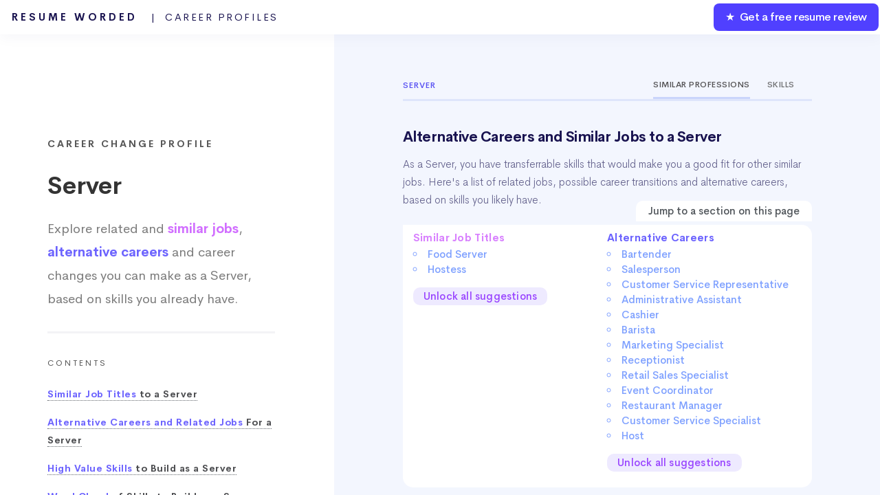

--- FILE ---
content_type: text/html; charset=UTF-8
request_url: https://resumeworded.com/career-profiles/server-career-profile
body_size: 37073
content:
<!DOCTYPE HTML>







<html>
	<head>
		<title>Server - Alternative Careers and Similar Jobs (Updated for 2026)</title>


		<meta charset="utf-8" />
		<meta name="viewport" content="width=device-width, initial-scale=1" />
		<!--[if lte IE 8]><script src="../assets/js/ie/html5shiv.js"></script><![endif]-->
		<link rel="stylesheet" href="../assets/css/main.css" />
		<link rel="stylesheet" href="../assets/css/updated-results.css">
		<link rel="stylesheet" href="../assets/css/new-email-login-form.css" />
		<link rel="stylesheet" href="../assets/css/loginpage.css" />
		<link rel="stylesheet" href="../assets/css/updated-signup-modal.css" />
		<link rel="stylesheet" href="../assets/css/jquery.modal.min.css">

		<link rel="stylesheet" href="../assets/css/results-v2-2020-1.css">
		<link rel="stylesheet" href="../assets/css/my-home-v2-2020.css">
		<link rel="stylesheet" href="../assets/css/playbooks.css" />
		<link rel="stylesheet" href="../assets/css/skill-profiles.css?v=2" />
		<link rel="stylesheet" href="../assets/css/career-profiles.css?v=2" />
		<link rel="canonical" href="https://resumeworded.com/career-profiles/server-career-profile" />




		<meta name="description" content="Find similar jobs and alternative careers to a Server. Find out the skills to develop so you can change your job or career." />
		<meta name="image" content="http://resumeworded.com/assets/images/site-preview-score.png" />
		<!-- Schema.org for Google -->
		<meta itemprop="name" content="Server - Alternative Careers and Similar Jobs (Updated for 2026)" />
		<meta itemprop="description" content="Find similar jobs and alternative careers to a Server. Find out the skills to develop so you can change your job or career." />
		<meta itemprop="image" content="http://resumeworded.com/assets/images/site-preview-score.png" />
		<!-- Twitter -->
		<meta name="twitter:card" content="summary_large_image" />
		<meta name="twitter:title" content="Server - Alternative Careers and Similar Jobs (Updated for 2026)" />
		<meta name="twitter:description" content="Find similar jobs and alternative careers to a Server. Find out the skills to develop so you can change your job or career." />
		<meta name="twitter:site" content="@resumeworded" />
		<meta name="twitter:image:src" content="http://resumeworded.com/assets/images/site-preview-score.png" />
		<!-- Open Graph general (Facebook, Pinterest & Google+) -->
		<meta name="og:title" content="Server - Alternative Careers and Similar Jobs (Updated for 2026)" />
		<meta name="og:description" content="Find similar jobs and alternative careers to a Server. Find out the skills to develop so you can change your job or career." />
		<meta name="og:image" content="http://resumeworded.com/assets/images/site-preview-score.png" />
		<meta name="og:url" content="https://resumeworded.com/career-profiles/server-career-profile" />
		<meta name="og:site_name" content="Server - Alternative Careers and Similar Jobs (Updated for 2026)" />
		<meta name="fb:app_id" content="1452389864878566" />
		<meta name="og:type" content="website" />




		<!-- Global Site Tag (gtag.js) - Google Analytics -->
<script async src="https://www.googletagmanager.com/gtag/js?id=UA-107196030-1"></script>
<script>
  window.dataLayer = window.dataLayer || [];
  function gtag(){dataLayer.push(arguments)};
  gtag('js', new Date());

  // gtag('config', 'UA-107196030-1');
   gtag('config', 'UA-107196030-1', { 'optimize_id': 'GTM-WHF9HCS'});

</script>


<!-- Facebook Pixel Code -->
<!-- <script>
  !function(f,b,e,v,n,t,s)
  {if(f.fbq)return;n=f.fbq=function(){n.callMethod?
  n.callMethod.apply(n,arguments):n.queue.push(arguments)};
  if(!f._fbq)f._fbq=n;n.push=n;n.loaded=!0;n.version='2.0';
  n.queue=[];t=b.createElement(e);t.async=!0;
  t.src=v;s=b.getElementsByTagName(e)[0];
  s.parentNode.insertBefore(t,s)}(window, document,'script',
  'https://connect.facebook.net/en_US/fbevents.js');
  fbq('init', '183785632528591');
  fbq('track', 'PageView');
</script>
<noscript><img height="1" width="1" style="display:none"
  src="https://www.facebook.com/tr?id=183785632528591&ev=PageView&noscript=1"
/></noscript> -->
<!-- End Facebook Pixel Code -->







		<!--[if lte IE 8]><link rel="stylesheet" href="../assets/css/ie8.css" /><![endif]-->
		<!--[if lte IE 9]><link rel="stylesheet" href="../assets/css/ie9.css" /><![endif]-->
	</head>
	<body class="homepage">
		<!-- <div class="se-pre-con"></div> -->
			<script src="../assets/js/jquery.min.3.3.1.js"></script>


		<div id="page-wrapper">

			<!-- Header -->
				<div id="header-wrapper" class="smr-results-page-top" style="background: #f3f6fe;">
					






<div id="header" class="container-template">

	<!-- Logo -->
	
		<h1 id="rw-logo" style="position:fixed;">
			<a href="https://resumeworded.com">Resume Worded<span style="font-weight: 400;letter-spacing: 2.5px" class="hide-for-mobile"> &nbsp; | &nbsp;Career Profiles<span></span></span></a>
		</h1> 

	
	<!-- Nav -->
		<nav id="nav">
	    <ul>
	        <li class="nav-bar-link-cta">
	            <a href="https://resumeworded.com/free-resume-review">&#9733; &nbsp;Get a free resume review</a>
	        </li>
	    </ul>
	</nav>
</div>




<style>
	#nav > ul > li.nav-bar-link-cta {
    	background: #5040ff;
    	font-weight: 550;
    	letter-spacing: -0.4px;
    	color:#fff !important;
    	border-radius: 8px;
    	margin:2px;
    	height:40px;
    	line-height: 40px;
    	font-size: 16px;
	}

	#nav > ul > li > a {
	    color: #fff !important;
	}

	/* only update where screen width is greater than mobile width */
	@media (min-width: 737px) {


	}

	@media (max-width: 736px) {
		#rw-logo a {
			font-size: 14px;
    		line-height: 2.5em;
    		color: #1a1450;
		}
		#rw-logo {
			background: white;
			border-radius: 5px;
			padding: 0px 15px;
    		border: 2px solid #646bf7;
		}
		.hide-for-mobile {
			display: none;
		}
	}


</style>







				<div class="dashboard-container">
					<div class="main-nav-container">
					
						<div class="main-project-container">
							<h3>Career Change Profile</h3>
							<h1>Server</h1>
							<h2>Explore related and <span style="color: #d16eff !important;font-weight: 600;">similar jobs</span>, <span style="color: #6c63fe !important;font-weight: 600;">alternative careers</span> and career changes you can make as a Server, based on skills you already have.
							<!-- . salaries and   skills</span> and keywords</span>.</h2> -->
						</div>
						<hr/ style="margin-top:30px;margin-bottom:30px; border-top: 3px solid #f3f3f6;">
						<div class="nav-table-of-contents">
							<h1>Contents</h1>
							<ul>
																<li><a href="#hard_skills"><span class="highlight-color">Similar Job Titles</span> to a Server</a></li>
																								<li><a href="#alt-careers-link"><span class="highlight-color">Alternative Careers and Related Jobs</span> For a Server</a></li>
																<li><a href="#highest-value-skills-word-cloud-link"><span class="highlight-color">High Value Skills</span> to Build as a Server</li>
								<li><a href="#hard_skills_word_cloud"><span class="highlight-color">Word Cloud</span> of Skills to Build as a Server</li>
								<li><a href="#frequently-asked-questions">Frequently Asked Questions</a></li>

								 
							</ul>
						</div>

						<div class="main-project-container">
							<h2>Looking for job suggestions for another career? Search for a job title here.</h2>
				            <form action="POST" method="" id="searchForm">
				                <div class="input-group">
				                    <input type="text" name="search" class="form-control" id="searchBar" placeholder="Search for another job here...">
				                    <div class="input-prepend">
				                    <!-- <button type="button" name="lookup" class="btn btn-link" id="searchBtn"><i class="fas fa-search"></i></button> -->
				                    </div>
				                </div>
				            </form>
				            <div class="suggestedResults"></div>
			            </div>

			            <br><br><br><br>


						<div class="playbook-header" style="padding:0px;padding-top:50px;">
							<div>&copy; 2026 Resume Worded. All rights reserved.</div>
						</div>	


					</div>
					

					<!-- similar_occupation_single 
							array($occupation_id_2, $looked_up_val_occ_2["en_us"], $similar_occupation_results["skill_similarity"], $similar_occupation_results["popularity"], $found_skills_occ_2_similar, $found_skills_occ_2_different));

					-->
					<div class="tab_container">
						<div class="additional_tab_container">
							<div class="playbook-header career-profile-header" style="padding-bottom: 0px;">
								<div class="career-profile-header-title">
									<!-- <a href="../career-profiles">Career Profiles</a> &nbsp;&nbsp;&nbsp;<i class="fas fa-angle-right"></i> &nbsp;&nbsp;&nbsp; -->Server								</div>		
								<div class="career-profile-header-tabs">
									<div class="career-profile-header-single-tab active">Similar Professions</div><div class="career-profile-header-single-tab"><a href="https://resumeworded.com/skills-and-keywords/server-skills">Skills</a></div><!-- <div class="career-profile-header-single-tab">Resumes</div> -->
								</div>		
							</div>



							<a name="hard_skills"></a>

							<div class="playbook-header" style="padding-bottom: 15px;padding-top: 15px;">
								<h1>Alternative Careers and Similar Jobs to a  Server</h1>
								<blockquote style="border-left: solid 0px #6c8cea;font-size: 0.9em;font-family: 'Cerebri Sans', sans-serif;font-weight: 300;color: #63618c;padding:0px;margin-top: 15px;">
						 			<p>
						 				<!-- We've analyzed thousands of career paths and found the most common job titles a typical Server moves to, based on similar skills.  -->
						 				As a  Server, you have transferrable skills that would make you a good fit for other similar jobs. 
						 				Here's a list of related jobs, possible career transitions and alternative careers, based on skills you likely have.
						 				<!-- We've analyzed thousands of career paths and found a list of careers a typical Server can move to. -->
						 				
						 				<!-- Here's a list of careers and roles that a typical Server can move to, based on similar skills and popularity. -->

						 				<!-- that you share similar skills with, and often


						 				Server job seekers

						 				Server job seekers share similar skills with and often change their careers to the following job titles.  -->

						 				<!-- Here are the job titles that  -->
						 				
						 				<!-- We've highlighted the skill differences so you get a sense of what skills to work on  -->
						 			</p>
						 		</blockquote>

						 		<div class="contents-of-article">
											<div class="contents-title-absolute">Jump to a section on this page</div>
											<div class="contents-of-article-column">

																								<a href="#similar-jobs-link"><span class="title-of-content-article" style="color: #d881fe;">Similar Job Titles</span></a><br>
																									<li>
														<a href="#anchor_link1_job_1">
															<span>Food Server</span>
														</a>
													</li>
												 
																									<li>
														<a href="#anchor_link1_job_2">
															<span>Hostess</span>
														</a>
													</li>
												 
																								 
													<a href="#signupmodal" rel="modal:open" style="border-bottom: 0px;" id="show-more-skills-signup-modal">
													<div class="unlock-all-profiles-btn">Unlock all suggestions</div>
													</a>
												 

												 
											</div><div class="contents-of-article-column">
																								<a href="#alt-careers-link"><span class="title-of-content-article" style="color: #6c63fe !important;">Alternative Careers</span><br>
																									<li>
														<a href="#anchor_link2_job_1">
															<span>Bartender</span>
														</a>
													</li>
												 
																									<li>
														<a href="#anchor_link2_job_2">
															<span>Salesperson</span>
														</a>
													</li>
												 
																									<li>
														<a href="#anchor_link2_job_3">
															<span>Customer Service Representative</span>
														</a>
													</li>
												 
																									<li>
														<a href="#anchor_link2_job_4">
															<span>Administrative Assistant</span>
														</a>
													</li>
												 
																									<li>
														<a href="#anchor_link2_job_5">
															<span>Cashier</span>
														</a>
													</li>
												 
																									<li>
														<a href="#anchor_link2_job_6">
															<span>Barista</span>
														</a>
													</li>
												 
																									<li>
														<a href="#anchor_link2_job_7">
															<span>Marketing Specialist</span>
														</a>
													</li>
												 
																									<li>
														<a href="#anchor_link2_job_8">
															<span>Receptionist</span>
														</a>
													</li>
												 
																									<li>
														<a href="#anchor_link2_job_9">
															<span>Retail Sales Specialist</span>
														</a>
													</li>
												 
																									<li>
														<a href="#anchor_link2_job_10">
															<span>Event Coordinator</span>
														</a>
													</li>
												 
																									<li>
														<a href="#anchor_link2_job_11">
															<span>Restaurant Manager</span>
														</a>
													</li>
												 
																									<li>
														<a href="#anchor_link2_job_12">
															<span>Customer Service Specialist</span>
														</a>
													</li>
												 
																									<li>
														<a href="#anchor_link2_job_13">
															<span>Host</span>
														</a>
													</li>
												 
																								 
													<a href="#signupmodal" rel="modal:open" style="border-bottom: 0px;" id="show-more-skills-signup-modal">
													<div class="unlock-all-profiles-btn">Unlock all suggestions</div>
													</a>
												 
												 
											</div>
									</div>	
							</div>



							<a name="similar-jobs-link"></a>
														<div class="playbook-header" style="padding-bottom: 15px;">
								<h2>Similar Job Titles to a  Server</h2>
								<blockquote style="border-left: solid 0px #6c8cea;font-size: 0.9em;font-family: 'Cerebri Sans', sans-serif;font-weight: 300;color: #63618c;padding:0px;margin-top: 15px;">
						 			<p>
						 				These job titles are similar to the Server role, and are often used interchangeably by companies. 
						 										 					For example, some employers may refer to a  Server as either a <em>Food Server</em> or a <em>Hostess</em>.
						 										 			</p>
						 		</blockquote>
							</div>
							<div class="careers-list-main">
								
								<a name="anchor_link1_job_1"></a>
								<div class="similar-job-element">
									<div class="similar-job-top-part">

										<div class="similar-job-header">Food Server</div>
										<div class="similar-job-subtitle-tags">
											<div class="similar-job-subtitle-single-tag skill-similarity-info">
												<!-- <div class="similar-job-subtitle-single-tag-label"><span>Skill Overlap</span></div> -->
												<span class="skill-icon-styling"><span class="extremely-similar-skills-tag"><span style="font-size:20px;">&#x25CF;</span> &nbsp;Extremely Similar Skills</span></span>
											</div><div class="similar-job-subtitle-single-tag popularity-info">
												<!-- <div class="similar-job-subtitle-single-tag-label"><span>Popularity</span></div> -->
												<span class="popularity-icon-styling-new"><span class="growing-tag"><i class="fas fa-chart-line"></i> &nbsp;Growing</span></span>
											</div>
											
										</div>
										<div class="arrow-clickable">
											<i class="fas fa-angle-down"></i>
										</div>
									</div>
									<div class="similar-job-container-part">
										<div class="similar-job-snapshot-detail-skill-similarity">
											<h3>Skill Similarity</h3>

											<div class="progress">
												<div class="bar" style="width:95%">
													<p class="percent">96%</p>
												</div>
											</div>
											<blockquote>A Food Server shares 96% of core skills with a  Server.</blockquote>
										</div>
										<div class="similar-job-snapshot-detail-skill-similarity list-of-skills-tags-container">

											<h3>Skills to develop to transition to this role</h3>
											<div class="similar-job-list-of-skills">
																							
																											<div class="skill-tag">HORECA</div>
																											<div class="skill-tag">Marketing</div>
																											<div class="skill-tag">Adobe Photoshop</div>
																											<div class="skill-tag">IBM SPSS</div>
																											<div class="skill-tag">Adobe InDesign</div>
																											<div class="skill-tag">Leadership</div>
																											<div class="skill-tag">Hotel Management</div>
																											<div class="skill-tag">Event Management</div>
																										<br><div class="load-more-skills-btn" data-occupation-id="1052">Load more skills</div> 
																				
											</div>	

																								<a class="explore-this-career-link" href='food-server-career-profile'>Explore this career profile</a>
																						
													<a class="explore-this-career-link" href='https://resumeworded.com/skills-and-keywords/food-server-skills'>See all Food Server skills</a>
											
										</div>
									</div>


								</div>



								



								
								
								<a name="anchor_link1_job_2"></a>
								<div class="similar-job-element">
									<div class="similar-job-top-part">

										<div class="similar-job-header">Hostess</div>
										<div class="similar-job-subtitle-tags">
											<div class="similar-job-subtitle-single-tag skill-similarity-info">
												<!-- <div class="similar-job-subtitle-single-tag-label"><span>Skill Overlap</span></div> -->
												<span class="skill-icon-styling"><span class="extremely-similar-skills-tag"><span style="font-size:20px;">&#x25CF;</span> &nbsp;Extremely Similar Skills</span></span>
											</div><div class="similar-job-subtitle-single-tag popularity-info">
												<!-- <div class="similar-job-subtitle-single-tag-label"><span>Popularity</span></div> -->
												<span class="popularity-icon-styling-new"><span class="growing-tag"><i class="fas fa-chart-line"></i> &nbsp;Growing</span></span>
											</div>
											
										</div>
										<div class="arrow-clickable">
											<i class="fas fa-angle-down"></i>
										</div>
									</div>
									<div class="similar-job-container-part">
										<div class="similar-job-snapshot-detail-skill-similarity">
											<h3>Skill Similarity</h3>

											<div class="progress">
												<div class="bar" style="width:90%">
													<p class="percent">91%</p>
												</div>
											</div>
											<blockquote>A Hostess shares 91% of core skills with a  Server.</blockquote>
										</div>
										<div class="similar-job-snapshot-detail-skill-similarity list-of-skills-tags-container">

											<h3>Skills to develop to transition to this role</h3>
											<div class="similar-job-list-of-skills">
																									<div class="load-more-skills-btn" data-occupation-id="923">Load more skills</div>
																				
											</div>	

																								<a class="explore-this-career-link" href='hostess-career-profile'>Explore this career profile</a>
																						
													<a class="explore-this-career-link" href='https://resumeworded.com/skills-and-keywords/hostess-skills'>See all Hostess skills</a>
											
										</div>
									</div>


								</div>



																	<div class="similar-job-element" id="career-profile-newsletter-optin">
										<div class="similar-job-top-part" style="border: 1px solid #7367ff;border-radius: 5px;">

											<div class="similar-job-header">Want to transform your career? </div>
											<div class="similar-job-header" style="font-size: 16px;font-weight: 300;margin-top:10px;">Get the free career mentorship email that 1.2m professionals use to get ahead.</div>
											<div class="similar-job-subtitle-tags">

												<div class="similar-job-subtitle-single-tag skill-similarity-info">
													<!-- <div class="similar-job-subtitle-single-tag-label"><span>Skill Overlap</span></div> -->
													<span class="skill-icon-styling"><span style="background: #eafffb;color: #29a0b6;padding: 6px 9px;">&#x2605; &nbsp;Get the free email</span></span>
												</div><div class="similar-job-subtitle-single-tag popularity-info">
													
													<span class="popularity-icon-styling-new"><span style="background: #faeaff;color: #d16eff;padding: 6px 9px;"><span style="font-size:20px;">&#x25CF;</span> &nbsp;Click to Learn More</span></span>
												</div>
												
											</div>
										</div>
									</div>

									<script>
										$(document).ready(function() {
											$("#career-profile-newsletter-optin").on('click', function() {
												if (!$('.modal').is(':visible')){
													var overlayContainer = document.querySelector(".overlay-container");
													overlayContainer.style.display = "block";
										            overlayContainer.style.backgroundColor = "rgba(0, 0, 0, 0.82)";
									        	}
											});
										});
									</script>
								



								
							
							</div>
							






							<a name="alt-careers-link"></a>

							
							<div class="playbook-header" style="padding-bottom: 15px;">
								<h2>Alternative Careers and Related Jobs For a  Server</h2>
								<blockquote style="border-left: solid 0px #6c8cea;font-size: 0.9em;font-family: 'Cerebri Sans', sans-serif;font-weight: 300;color: #63618c;padding:0px;margin-top: 15px;">
						 			<p>

						 				Here is a list of possible career transitions and similar professions
						 				a typical Server often moves into, within or outside 
						 				their industry.

						 			</p>
						 		</blockquote>
							</div>
							<div class="careers-list-main">
								
								<a name="anchor_link2_job_1"></a>
								<div class="similar-job-element">
									<div class="similar-job-top-part">

										<div class="similar-job-header">Bartender</div>
										<div class="similar-job-subtitle-tags">
											<div class="similar-job-subtitle-single-tag skill-similarity-info">
												<!-- <div class="similar-job-subtitle-single-tag-label"><span>Skill Overlap</span></div> -->
												<span class="skill-icon-styling"><span class="fairly-similar-skills-tag"><i class="fas fa-circle-notch"></i> &nbsp;Fairly Similar Skills</span></span>
											</div><div class="similar-job-subtitle-single-tag popularity-info">
												<!-- <div class="similar-job-subtitle-single-tag-label"><span>Popularity</span></div> -->
												<span class="popularity-icon-styling-new"><span class="very-popular-tag">&#x2605; &nbsp;Very Popular</span></span>
											</div>
											
										</div>
										<div class="arrow-clickable">
											<i class="fas fa-angle-down"></i>
										</div>
									</div>
									<div class="similar-job-container-part">
										<div class="similar-job-snapshot-detail-skill-similarity">
											<h3>Skill Similarity</h3>

											<div class="progress">
												<div class="bar" style="width:78%">
													<p class="percent">79%</p>
												</div>
											</div>
											<blockquote>A Bartender shares 79% of core skills with a  Server.</blockquote>
										</div>
										<div class="similar-job-snapshot-detail-skill-similarity list-of-skills-tags-container">

											<h3>Skills to develop to transition to this role</h3>
											<div class="similar-job-list-of-skills">
																							
																											<div class="skill-tag">Cocktails</div>
																											<div class="skill-tag">Hotel Management</div>
																											<div class="skill-tag">Event Management</div>
																											<div class="skill-tag">Hospitality Management</div>
																											<div class="skill-tag">Leadership</div>
																											<div class="skill-tag">Tourism</div>
																											<div class="skill-tag">Management</div>
																											<div class="skill-tag">Alcoholic Beverages</div>
																										<br><div class="load-more-skills-btn" data-occupation-id="350">Load more skills</div> 
																				
											</div>	

																								<a class="explore-this-career-link" href='bartender-career-profile'>Explore this career profile</a>
													
													<a class="explore-this-career-link" href='https://resumeworded.com/skills-and-keywords/bartender-skills'>See all Bartender skills</a>
										</div>
									</div>


								</div>




								
								
								
								<a name="anchor_link2_job_2"></a>
								<div class="similar-job-element">
									<div class="similar-job-top-part">

										<div class="similar-job-header">Salesperson</div>
										<div class="similar-job-subtitle-tags">
											<div class="similar-job-subtitle-single-tag skill-similarity-info">
												<!-- <div class="similar-job-subtitle-single-tag-label"><span>Skill Overlap</span></div> -->
												<span class="skill-icon-styling"><span class="fairly-similar-skills-tag"><i class="fas fa-circle-notch"></i> &nbsp;Fairly Similar Skills</span></span>
											</div><div class="similar-job-subtitle-single-tag popularity-info">
												<!-- <div class="similar-job-subtitle-single-tag-label"><span>Popularity</span></div> -->
												<span class="popularity-icon-styling-new"><span class="very-popular-tag">&#x2605; &nbsp;Very Popular</span></span>
											</div>
											
										</div>
										<div class="arrow-clickable">
											<i class="fas fa-angle-down"></i>
										</div>
									</div>
									<div class="similar-job-container-part">
										<div class="similar-job-snapshot-detail-skill-similarity">
											<h3>Skill Similarity</h3>

											<div class="progress">
												<div class="bar" style="width:64%">
													<p class="percent">65%</p>
												</div>
											</div>
											<blockquote>A Salesperson shares 65% of core skills with a  Server.</blockquote>
										</div>
										<div class="similar-job-snapshot-detail-skill-similarity list-of-skills-tags-container">

											<h3>Skills to develop to transition to this role</h3>
											<div class="similar-job-list-of-skills">
																							
																											<div class="skill-tag">Marketing</div>
																											<div class="skill-tag">Sales Management</div>
																											<div class="skill-tag">Management</div>
																											<div class="skill-tag">Marketing Strategy</div>
																											<div class="skill-tag">Sales & Marketing</div>
																											<div class="skill-tag">Leadership</div>
																											<div class="skill-tag">Negotiation</div>
																											<div class="skill-tag">Business Development</div>
																										<br><div class="load-more-skills-btn" data-occupation-id="535">Load more skills</div> 
																				
											</div>	

																								<a class="explore-this-career-link" href='salesperson-career-profile'>Explore this career profile</a>
													
													<a class="explore-this-career-link" href='https://resumeworded.com/skills-and-keywords/salesperson-skills'>See all Salesperson skills</a>
										</div>
									</div>


								</div>




																	<a href="https://coached.com/quiz" target="_blank" style="text-decoration: none; color: inherit;">
									<div class="similar-job-element" id="career-profile-checklist-optin">
										<div class="similar-job-top-part" style="border: 1px solid #7367ff;border-radius: 5px;">

											<div class="similar-job-header">Not sure which career is right for you?</div>
											<div class="similar-job-header" style="font-size: 16px;font-weight: 300;margin-top:10px;">Take this free career and personality test. Designed by psychologists, it reveals how you actually operate — your strengths, what's holding you back, and the patterns in your decisions.</div>
											<div class="similar-job-subtitle-tags">

												<div class="similar-job-subtitle-single-tag skill-similarity-info">
													<span class="skill-icon-styling"><span style="background: #eafffb;color: #29a0b6;padding: 6px 9px;">&#x2605; &nbsp;Take the free test</span></span>
												</div><div class="similar-job-subtitle-single-tag popularity-info">
													
													<span class="popularity-icon-styling-new"><span style="background: #faeaff;color: #d16eff;padding: 6px 9px;"><span style="font-size:20px;">&#x25CF;</span> &nbsp;Takes 20 minutes</span></span>
												</div>
												
											</div>
										</div>
									</div>
									</a>
								
								
								
								<a name="anchor_link2_job_3"></a>
								<div class="similar-job-element">
									<div class="similar-job-top-part">

										<div class="similar-job-header">Customer Service Representative</div>
										<div class="similar-job-subtitle-tags">
											<div class="similar-job-subtitle-single-tag skill-similarity-info">
												<!-- <div class="similar-job-subtitle-single-tag-label"><span>Skill Overlap</span></div> -->
												<span class="skill-icon-styling"><span class="fairly-similar-skills-tag"><i class="fas fa-circle-notch"></i> &nbsp;Fairly Similar Skills</span></span>
											</div><div class="similar-job-subtitle-single-tag popularity-info">
												<!-- <div class="similar-job-subtitle-single-tag-label"><span>Popularity</span></div> -->
												<span class="popularity-icon-styling-new"><span class="growing-tag"><i class="fas fa-chart-line"></i> &nbsp;Growing</span></span>
											</div>
											
										</div>
										<div class="arrow-clickable">
											<i class="fas fa-angle-down"></i>
										</div>
									</div>
									<div class="similar-job-container-part">
										<div class="similar-job-snapshot-detail-skill-similarity">
											<h3>Skill Similarity</h3>

											<div class="progress">
												<div class="bar" style="width:71%">
													<p class="percent">72%</p>
												</div>
											</div>
											<blockquote>A Customer Service Representative shares 72% of core skills with a  Server.</blockquote>
										</div>
										<div class="similar-job-snapshot-detail-skill-similarity list-of-skills-tags-container">

											<h3>Skills to develop to transition to this role</h3>
											<div class="similar-job-list-of-skills">
																							
																											<div class="skill-tag">Customer Experience</div>
																											<div class="skill-tag">Problem Solving</div>
																											<div class="skill-tag">Recruiting</div>
																											<div class="skill-tag">Negotiation</div>
																											<div class="skill-tag">Sales Management</div>
																											<div class="skill-tag">Human Resources (HR)</div>
																											<div class="skill-tag">Customer Support</div>
																											<div class="skill-tag">Customer Service Management</div>
																										<br><div class="load-more-skills-btn" data-occupation-id="99">Load more skills</div> 
																				
											</div>	

																								<a class="explore-this-career-link" href='customer-service-representative-career-profile'>Explore this career profile</a>
													
													<a class="explore-this-career-link" href='https://resumeworded.com/skills-and-keywords/customer-service-representative-skills'>See all Customer Service Representative skills</a>
										</div>
									</div>


								</div>




								
								
								
								<a name="anchor_link2_job_4"></a>
								<div class="similar-job-element">
									<div class="similar-job-top-part">

										<div class="similar-job-header">Administrative Assistant</div>
										<div class="similar-job-subtitle-tags">
											<div class="similar-job-subtitle-single-tag skill-similarity-info">
												<!-- <div class="similar-job-subtitle-single-tag-label"><span>Skill Overlap</span></div> -->
												<span class="skill-icon-styling"><span class="fairly-similar-skills-tag"><i class="fas fa-circle-notch"></i> &nbsp;Fairly Similar Skills</span></span>
											</div><div class="similar-job-subtitle-single-tag popularity-info">
												<!-- <div class="similar-job-subtitle-single-tag-label"><span>Popularity</span></div> -->
												<span class="popularity-icon-styling-new"><span class="growing-tag"><i class="fas fa-chart-line"></i> &nbsp;Growing</span></span>
											</div>
											
										</div>
										<div class="arrow-clickable">
											<i class="fas fa-angle-down"></i>
										</div>
									</div>
									<div class="similar-job-container-part">
										<div class="similar-job-snapshot-detail-skill-similarity">
											<h3>Skill Similarity</h3>

											<div class="progress">
												<div class="bar" style="width:57%">
													<p class="percent">58%</p>
												</div>
											</div>
											<blockquote>An Administrative Assistant shares 58% of core skills with a  Server.</blockquote>
										</div>
										<div class="similar-job-snapshot-detail-skill-similarity list-of-skills-tags-container">

											<h3>Skills to develop to transition to this role</h3>
											<div class="similar-job-list-of-skills">
																							
																											<div class="skill-tag">Administrative Assistance</div>
																											<div class="skill-tag">Administration</div>
																											<div class="skill-tag">Clerical Skills</div>
																											<div class="skill-tag">Invoicing</div>
																											<div class="skill-tag">Company Secretarial Work</div>
																											<div class="skill-tag">Telephone Reception</div>
																											<div class="skill-tag">Accounting</div>
																											<div class="skill-tag">Data Entry</div>
																										<br><div class="load-more-skills-btn" data-occupation-id="30">Load more skills</div> 
																				
											</div>	

																								<a class="explore-this-career-link" href='administrative-assistant-career-profile'>Explore this career profile</a>
													
													<a class="explore-this-career-link" href='https://resumeworded.com/skills-and-keywords/administrative-assistant-skills'>See all Administrative Assistant skills</a>
										</div>
									</div>


								</div>




								
								
								
								<a name="anchor_link2_job_5"></a>
								<div class="similar-job-element">
									<div class="similar-job-top-part">

										<div class="similar-job-header">Cashier</div>
										<div class="similar-job-subtitle-tags">
											<div class="similar-job-subtitle-single-tag skill-similarity-info">
												<!-- <div class="similar-job-subtitle-single-tag-label"><span>Skill Overlap</span></div> -->
												<span class="skill-icon-styling"><span class="fairly-similar-skills-tag"><i class="fas fa-circle-notch"></i> &nbsp;Fairly Similar Skills</span></span>
											</div><div class="similar-job-subtitle-single-tag popularity-info">
												<!-- <div class="similar-job-subtitle-single-tag-label"><span>Popularity</span></div> -->
												<span class="popularity-icon-styling-new"><span class="growing-tag"><i class="fas fa-chart-line"></i> &nbsp;Growing</span></span>
											</div>
											
										</div>
										<div class="arrow-clickable">
											<i class="fas fa-angle-down"></i>
										</div>
									</div>
									<div class="similar-job-container-part">
										<div class="similar-job-snapshot-detail-skill-similarity">
											<h3>Skill Similarity</h3>

											<div class="progress">
												<div class="bar" style="width:72%">
													<p class="percent">73%</p>
												</div>
											</div>
											<blockquote>A Cashier shares 73% of core skills with a  Server.</blockquote>
										</div>
										<div class="similar-job-snapshot-detail-skill-similarity list-of-skills-tags-container">

											<h3>Skills to develop to transition to this role</h3>
											<div class="similar-job-list-of-skills">
																							
																											<div class="skill-tag">Adobe Photoshop</div>
																											<div class="skill-tag">Marketing</div>
																											<div class="skill-tag">Adobe InDesign</div>
																											<div class="skill-tag">Leadership</div>
																											<div class="skill-tag">Retail</div>
																											<div class="skill-tag">Cashiering</div>
																											<div class="skill-tag">Management</div>
																											<div class="skill-tag">Easily Adaptable</div>
																										<br><div class="load-more-skills-btn" data-occupation-id="246">Load more skills</div> 
																				
											</div>	

																								<a class="explore-this-career-link" href='cashier-career-profile'>Explore this career profile</a>
													
													<a class="explore-this-career-link" href='https://resumeworded.com/skills-and-keywords/cashier-skills'>See all Cashier skills</a>
										</div>
									</div>


								</div>




								
								
								
								<a name="anchor_link2_job_6"></a>
								<div class="similar-job-element">
									<div class="similar-job-top-part">

										<div class="similar-job-header">Barista</div>
										<div class="similar-job-subtitle-tags">
											<div class="similar-job-subtitle-single-tag skill-similarity-info">
												<!-- <div class="similar-job-subtitle-single-tag-label"><span>Skill Overlap</span></div> -->
												<span class="skill-icon-styling"><span class="fairly-similar-skills-tag"><i class="fas fa-circle-notch"></i> &nbsp;Fairly Similar Skills</span></span>
											</div><div class="similar-job-subtitle-single-tag popularity-info">
												<!-- <div class="similar-job-subtitle-single-tag-label"><span>Popularity</span></div> -->
												<span class="popularity-icon-styling-new"><span class="growing-tag"><i class="fas fa-chart-line"></i> &nbsp;Growing</span></span>
											</div>
											
										</div>
										<div class="arrow-clickable">
											<i class="fas fa-angle-down"></i>
										</div>
									</div>
									<div class="similar-job-container-part">
										<div class="similar-job-snapshot-detail-skill-similarity">
											<h3>Skill Similarity</h3>

											<div class="progress">
												<div class="bar" style="width:72%">
													<p class="percent">73%</p>
												</div>
											</div>
											<blockquote>A Barista shares 73% of core skills with a  Server.</blockquote>
										</div>
										<div class="similar-job-snapshot-detail-skill-similarity list-of-skills-tags-container">

											<h3>Skills to develop to transition to this role</h3>
											<div class="similar-job-list-of-skills">
																							
																											<div class="skill-tag">Barista</div>
																											<div class="skill-tag">Coffee</div>
																											<div class="skill-tag">Cocktails</div>
																											<div class="skill-tag">Flexible Schedule</div>
																											<div class="skill-tag">Bar</div>
																											<div class="skill-tag">Leadership</div>
																											<div class="skill-tag">Barista</div>
																											<div class="skill-tag">Latte Art</div>
																										<br><div class="load-more-skills-btn" data-occupation-id="952">Load more skills</div> 
																				
											</div>	

																								<a class="explore-this-career-link" href='barista-career-profile'>Explore this career profile</a>
													
													<a class="explore-this-career-link" href='https://resumeworded.com/skills-and-keywords/barista-skills'>See all Barista skills</a>
										</div>
									</div>


								</div>




								
								
								
								<a name="anchor_link2_job_7"></a>
								<div class="similar-job-element">
									<div class="similar-job-top-part">

										<div class="similar-job-header">Marketing Specialist</div>
										<div class="similar-job-subtitle-tags">
											<div class="similar-job-subtitle-single-tag skill-similarity-info">
												<!-- <div class="similar-job-subtitle-single-tag-label"><span>Skill Overlap</span></div> -->
												<span class="skill-icon-styling"><span class="fairly-similar-skills-tag"><i class="fas fa-circle-notch"></i> &nbsp;Fairly Similar Skills</span></span>
											</div><div class="similar-job-subtitle-single-tag popularity-info">
												<!-- <div class="similar-job-subtitle-single-tag-label"><span>Popularity</span></div> -->
												<span class="popularity-icon-styling-new"><span class="growing-tag"><i class="fas fa-chart-line"></i> &nbsp;Growing</span></span>
											</div>
											
										</div>
										<div class="arrow-clickable">
											<i class="fas fa-angle-down"></i>
										</div>
									</div>
									<div class="similar-job-container-part">
										<div class="similar-job-snapshot-detail-skill-similarity">
											<h3>Skill Similarity</h3>

											<div class="progress">
												<div class="bar" style="width:56%">
													<p class="percent">57%</p>
												</div>
											</div>
											<blockquote>A Marketing Specialist shares 57% of core skills with a  Server.</blockquote>
										</div>
										<div class="similar-job-snapshot-detail-skill-similarity list-of-skills-tags-container">

											<h3>Skills to develop to transition to this role</h3>
											<div class="similar-job-list-of-skills">
																							
																											<div class="skill-tag">Marketing</div>
																											<div class="skill-tag">Marketing Strategy</div>
																											<div class="skill-tag">Strategic Planning</div>
																											<div class="skill-tag">Management</div>
																											<div class="skill-tag">Social Media Marketing</div>
																											<div class="skill-tag">Project Management</div>
																											<div class="skill-tag">Leadership</div>
																											<div class="skill-tag">Adobe Photoshop</div>
																										<br><div class="load-more-skills-btn" data-occupation-id="70">Load more skills</div> 
																				
											</div>	

																								<a class="explore-this-career-link" href='marketing-specialist-career-profile'>Explore this career profile</a>
													
													<a class="explore-this-career-link" href='https://resumeworded.com/skills-and-keywords/marketing-specialist-skills'>See all Marketing Specialist skills</a>
										</div>
									</div>


								</div>




								
								
								
								<a name="anchor_link2_job_8"></a>
								<div class="similar-job-element">
									<div class="similar-job-top-part">

										<div class="similar-job-header">Receptionist</div>
										<div class="similar-job-subtitle-tags">
											<div class="similar-job-subtitle-single-tag skill-similarity-info">
												<!-- <div class="similar-job-subtitle-single-tag-label"><span>Skill Overlap</span></div> -->
												<span class="skill-icon-styling"><span class="fairly-similar-skills-tag"><i class="fas fa-circle-notch"></i> &nbsp;Fairly Similar Skills</span></span>
											</div><div class="similar-job-subtitle-single-tag popularity-info">
												<!-- <div class="similar-job-subtitle-single-tag-label"><span>Popularity</span></div> -->
												<span class="popularity-icon-styling-new"><span class="growing-tag"><i class="fas fa-chart-line"></i> &nbsp;Growing</span></span>
											</div>
											
										</div>
										<div class="arrow-clickable">
											<i class="fas fa-angle-down"></i>
										</div>
									</div>
									<div class="similar-job-container-part">
										<div class="similar-job-snapshot-detail-skill-similarity">
											<h3>Skill Similarity</h3>

											<div class="progress">
												<div class="bar" style="width:64%">
													<p class="percent">65%</p>
												</div>
											</div>
											<blockquote>A Receptionist shares 65% of core skills with a  Server.</blockquote>
										</div>
										<div class="similar-job-snapshot-detail-skill-similarity list-of-skills-tags-container">

											<h3>Skills to develop to transition to this role</h3>
											<div class="similar-job-list-of-skills">
																							
																											<div class="skill-tag">Receptionist Duties</div>
																											<div class="skill-tag">Administrative Assistance</div>
																											<div class="skill-tag">Front Office</div>
																											<div class="skill-tag">Telephone Reception</div>
																											<div class="skill-tag">Clerical Skills</div>
																											<div class="skill-tag">Administration</div>
																											<div class="skill-tag">Phone Etiquette</div>
																											<div class="skill-tag">Office Administration</div>
																										<br><div class="load-more-skills-btn" data-occupation-id="142">Load more skills</div> 
																				
											</div>	

																								<a class="explore-this-career-link" href='receptionist-career-profile'>Explore this career profile</a>
													
													<a class="explore-this-career-link" href='https://resumeworded.com/skills-and-keywords/receptionist-skills'>See all Receptionist skills</a>
										</div>
									</div>


								</div>




								
								
								
								<a name="anchor_link2_job_9"></a>
								<div class="similar-job-element">
									<div class="similar-job-top-part">

										<div class="similar-job-header">Retail Sales Specialist</div>
										<div class="similar-job-subtitle-tags">
											<div class="similar-job-subtitle-single-tag skill-similarity-info">
												<!-- <div class="similar-job-subtitle-single-tag-label"><span>Skill Overlap</span></div> -->
												<span class="skill-icon-styling"><span class="fairly-similar-skills-tag"><i class="fas fa-circle-notch"></i> &nbsp;Fairly Similar Skills</span></span>
											</div><div class="similar-job-subtitle-single-tag popularity-info">
												<!-- <div class="similar-job-subtitle-single-tag-label"><span>Popularity</span></div> -->
												<span class="popularity-icon-styling-new"><span class="growing-tag"><i class="fas fa-chart-line"></i> &nbsp;Growing</span></span>
											</div>
											
										</div>
										<div class="arrow-clickable">
											<i class="fas fa-angle-down"></i>
										</div>
									</div>
									<div class="similar-job-container-part">
										<div class="similar-job-snapshot-detail-skill-similarity">
											<h3>Skill Similarity</h3>

											<div class="progress">
												<div class="bar" style="width:54%">
													<p class="percent">55%</p>
												</div>
											</div>
											<blockquote>A Retail Sales Specialist shares 55% of core skills with a  Server.</blockquote>
										</div>
										<div class="similar-job-snapshot-detail-skill-similarity list-of-skills-tags-container">

											<h3>Skills to develop to transition to this role</h3>
											<div class="similar-job-list-of-skills">
																							
																											<div class="skill-tag">Retail</div>
																											<div class="skill-tag">Marketing</div>
																											<div class="skill-tag">Retail Sales</div>
																											<div class="skill-tag">Negotiation</div>
																											<div class="skill-tag">Leadership</div>
																											<div class="skill-tag">Sales Management</div>
																											<div class="skill-tag">Management</div>
																											<div class="skill-tag">Marketing Strategy</div>
																										<br><div class="load-more-skills-btn" data-occupation-id="2073">Load more skills</div> 
																				
											</div>	

																								<a class="explore-this-career-link" href='retail-sales-specialist-career-profile'>Explore this career profile</a>
													
													<a class="explore-this-career-link" href='https://resumeworded.com/skills-and-keywords/retail-sales-specialist-skills'>See all Retail Sales Specialist skills</a>
										</div>
									</div>


								</div>




								
								
								
								<a name="anchor_link2_job_10"></a>
								<div class="similar-job-element">
									<div class="similar-job-top-part">

										<div class="similar-job-header">Event Coordinator</div>
										<div class="similar-job-subtitle-tags">
											<div class="similar-job-subtitle-single-tag skill-similarity-info">
												<!-- <div class="similar-job-subtitle-single-tag-label"><span>Skill Overlap</span></div> -->
												<span class="skill-icon-styling"><span class="fairly-similar-skills-tag"><i class="fas fa-circle-notch"></i> &nbsp;Fairly Similar Skills</span></span>
											</div><div class="similar-job-subtitle-single-tag popularity-info">
												<!-- <div class="similar-job-subtitle-single-tag-label"><span>Popularity</span></div> -->
												<span class="popularity-icon-styling-new"><span class="growing-tag"><i class="fas fa-chart-line"></i> &nbsp;Growing</span></span>
											</div>
											
										</div>
										<div class="arrow-clickable">
											<i class="fas fa-angle-down"></i>
										</div>
									</div>
									<div class="similar-job-container-part">
										<div class="similar-job-snapshot-detail-skill-similarity">
											<h3>Skill Similarity</h3>

											<div class="progress">
												<div class="bar" style="width:68%">
													<p class="percent">69%</p>
												</div>
											</div>
											<blockquote>An Event Coordinator shares 69% of core skills with a  Server.</blockquote>
										</div>
										<div class="similar-job-snapshot-detail-skill-similarity list-of-skills-tags-container">

											<h3>Skills to develop to transition to this role</h3>
											<div class="similar-job-list-of-skills">
																									<div class="load-more-skills-btn" data-occupation-id="379">Load skills</div>
																				
											</div>	

																								<a class="explore-this-career-link" href='event-coordinator-career-profile'>Explore this career profile</a>
													
													<a class="explore-this-career-link" href='https://resumeworded.com/skills-and-keywords/event-coordinator-skills'>See all Event Coordinator skills</a>
										</div>
									</div>


								</div>




								
								
								
								<a name="anchor_link2_job_11"></a>
								<div class="similar-job-element">
									<div class="similar-job-top-part">

										<div class="similar-job-header">Restaurant Manager</div>
										<div class="similar-job-subtitle-tags">
											<div class="similar-job-subtitle-single-tag skill-similarity-info">
												<!-- <div class="similar-job-subtitle-single-tag-label"><span>Skill Overlap</span></div> -->
												<span class="skill-icon-styling"><span class="fairly-similar-skills-tag"><i class="fas fa-circle-notch"></i> &nbsp;Fairly Similar Skills</span></span>
											</div><div class="similar-job-subtitle-single-tag popularity-info">
												<!-- <div class="similar-job-subtitle-single-tag-label"><span>Popularity</span></div> -->
												<span class="popularity-icon-styling-new"><span class="growing-tag"><i class="fas fa-chart-line"></i> &nbsp;Growing</span></span>
											</div>
											
										</div>
										<div class="arrow-clickable">
											<i class="fas fa-angle-down"></i>
										</div>
									</div>
									<div class="similar-job-container-part">
										<div class="similar-job-snapshot-detail-skill-similarity">
											<h3>Skill Similarity</h3>

											<div class="progress">
												<div class="bar" style="width:56%">
													<p class="percent">57%</p>
												</div>
											</div>
											<blockquote>A Restaurant Manager shares 57% of core skills with a  Server.</blockquote>
										</div>
										<div class="similar-job-snapshot-detail-skill-similarity list-of-skills-tags-container">

											<h3>Skills to develop to transition to this role</h3>
											<div class="similar-job-list-of-skills">
																									<div class="load-more-skills-btn" data-occupation-id="1073">Load skills</div>
																				
											</div>	

																								<a class="explore-this-career-link" href='restaurant-manager-career-profile'>Explore this career profile</a>
													
													<a class="explore-this-career-link" href='https://resumeworded.com/skills-and-keywords/restaurant-manager-skills'>See all Restaurant Manager skills</a>
										</div>
									</div>


								</div>




								
								
								
								<a name="anchor_link2_job_12"></a>
								<div class="similar-job-element">
									<div class="similar-job-top-part">

										<div class="similar-job-header">Customer Service Specialist</div>
										<div class="similar-job-subtitle-tags">
											<div class="similar-job-subtitle-single-tag skill-similarity-info">
												<!-- <div class="similar-job-subtitle-single-tag-label"><span>Skill Overlap</span></div> -->
												<span class="skill-icon-styling"><span class="fairly-similar-skills-tag"><i class="fas fa-circle-notch"></i> &nbsp;Fairly Similar Skills</span></span>
											</div><div class="similar-job-subtitle-single-tag popularity-info">
												<!-- <div class="similar-job-subtitle-single-tag-label"><span>Popularity</span></div> -->
												<span class="popularity-icon-styling-new"><span class="growing-tag"><i class="fas fa-chart-line"></i> &nbsp;Growing</span></span>
											</div>
											
										</div>
										<div class="arrow-clickable">
											<i class="fas fa-angle-down"></i>
										</div>
									</div>
									<div class="similar-job-container-part">
										<div class="similar-job-snapshot-detail-skill-similarity">
											<h3>Skill Similarity</h3>

											<div class="progress">
												<div class="bar" style="width:76%">
													<p class="percent">77%</p>
												</div>
											</div>
											<blockquote>A Customer Service Specialist shares 77% of core skills with a  Server.</blockquote>
										</div>
										<div class="similar-job-snapshot-detail-skill-similarity list-of-skills-tags-container">

											<h3>Skills to develop to transition to this role</h3>
											<div class="similar-job-list-of-skills">
																									<div class="load-more-skills-btn" data-occupation-id="123">Load skills</div>
																				
											</div>	

																								<a class="explore-this-career-link" href='customer-service-specialist-career-profile'>Explore this career profile</a>
													
													<a class="explore-this-career-link" href='https://resumeworded.com/skills-and-keywords/customer-service-specialist-skills'>See all Customer Service Specialist skills</a>
										</div>
									</div>


								</div>




								
								
								
								<a name="anchor_link2_job_13"></a>
								<div class="similar-job-element">
									<div class="similar-job-top-part">

										<div class="similar-job-header">Host</div>
										<div class="similar-job-subtitle-tags">
											<div class="similar-job-subtitle-single-tag skill-similarity-info">
												<!-- <div class="similar-job-subtitle-single-tag-label"><span>Skill Overlap</span></div> -->
												<span class="skill-icon-styling"><span class="fairly-similar-skills-tag"><i class="fas fa-circle-notch"></i> &nbsp;Fairly Similar Skills</span></span>
											</div><div class="similar-job-subtitle-single-tag popularity-info">
												<!-- <div class="similar-job-subtitle-single-tag-label"><span>Popularity</span></div> -->
												<span class="popularity-icon-styling-new"><span class="growing-tag"><i class="fas fa-chart-line"></i> &nbsp;Growing</span></span>
											</div>
											
										</div>
										<div class="arrow-clickable">
											<i class="fas fa-angle-down"></i>
										</div>
									</div>
									<div class="similar-job-container-part">
										<div class="similar-job-snapshot-detail-skill-similarity">
											<h3>Skill Similarity</h3>

											<div class="progress">
												<div class="bar" style="width:70%">
													<p class="percent">71%</p>
												</div>
											</div>
											<blockquote>A Host shares 71% of core skills with a  Server.</blockquote>
										</div>
										<div class="similar-job-snapshot-detail-skill-similarity list-of-skills-tags-container">

											<h3>Skills to develop to transition to this role</h3>
											<div class="similar-job-list-of-skills">
																									<div class="load-more-skills-btn" data-occupation-id="596">Load skills</div>
																				
											</div>	

																								<a class="explore-this-career-link" href='host-career-profile'>Explore this career profile</a>
													
													<a class="explore-this-career-link" href='https://resumeworded.com/skills-and-keywords/host-skills'>See all Host skills</a>
										</div>
									</div>


								</div>




								
								
							
							</div>
							




		            							




							<a name="highest-value-skills-word-cloud-link"></a>


							<div class="playbook-header" style="padding-bottom: 15px;">
								<h2>High Value Skills to Build as a  Server</h2>
								<blockquote style="border-left: solid 0px #6c8cea;font-size: 0.9em;font-family: 'Cerebri Sans', sans-serif;font-weight: 300;color: #63618c;padding:0px;margin-top: 15px;">
						 			<p style="margin-bottom: 0px;">
						 				If you're a  Server and are planning to move 
						 				into a similar profession or alternative career, it's important to build the right skill sets to position 
						 				you for your next career.
						 				<br><br>
						 				We analyzed thousands of career transitions in your industry and identified the highest value skills to build as 
						 				a Server. 
						 				Building these skills will set you up for the most number of the above careers.
						 			</p>
						 		</blockquote>
							</div>


							<ul class="skills-list-main">
									
									<li class="skill-element" data-clipboard-text="Cocktails">Cocktails</li>
									
									<li class="skill-element" data-clipboard-text="Hotel Management">Hotel Management</li>
									
									<li class="skill-element" data-clipboard-text="Event Management">Event Management</li>
									
									<li class="skill-element" data-clipboard-text="Hospitality Management">Hospitality Management</li>
									
									<li class="skill-element" data-clipboard-text="Leadership">Leadership</li>
									
									<li class="skill-element" data-clipboard-text="Tourism">Tourism</li>
									
									<li class="skill-element" data-clipboard-text="Management">Management</li>
									
									<li class="skill-element" data-clipboard-text="Alcoholic Beverages">Alcoholic Beverages</li>
									
									<li class="skill-element" data-clipboard-text="Marketing">Marketing</li>
									
									<li class="skill-element" data-clipboard-text="Sales Management">Sales Management</li>
									
									<li class="skill-element" data-clipboard-text="Marketing Strategy">Marketing Strategy</li>
									
									<li class="skill-element" data-clipboard-text="Sales & Marketing">Sales & Marketing</li>
									
									<li class="skill-element" data-clipboard-text="Negotiation">Negotiation</li>
									
									<li class="skill-element" data-clipboard-text="Business Development">Business Development</li>
									
									<li class="skill-element" data-clipboard-text="Customer Experience">Customer Experience</li>
									
									<li class="skill-element" data-clipboard-text="Problem Solving">Problem Solving</li>
									
									<li class="skill-element" data-clipboard-text="Recruiting">Recruiting</li>
									
									<li class="skill-element" data-clipboard-text="Human Resources (HR)">Human Resources (HR)</li>
									
									<li class="skill-element" data-clipboard-text="Customer Support">Customer Support</li>
									
									<li class="skill-element" data-clipboard-text="Customer Service Management">Customer Service Management</li>
															</ul>
							
							<a name="hard_skills_word_cloud"></a>

							<div class="playbook-header" style="padding-bottom: 15px;">
								<h2>Word Cloud of Skills to Build as a  Server</h2>
								<blockquote style="border-left: solid 0px #6c8cea;font-size: 0.9em;font-family: 'Cerebri Sans', sans-serif;font-weight: 300;color: #63618c;padding:0px;margin-top: 15px;">
						 			<p>
						 				Here is a word cloud of the skills above. Use this as inspiration for the kinds of transferrable 
						 				skills you need to build to move into a similar profession or alternative career.
						 			</p>
						 		</blockquote>
							</div>

							<iframe src="../workers/word-cloud-gen?text_for_box=%7B1%2ACocktails%7B1%2AHotel+Management%7B1%2AEvent+Management%7B1%2AHospitality+Management%7B2%2ALeadership%7B1%2ATourism%7B2%2AManagement%7B1%2AAlcoholic+Beverages%7B1%2AMarketing%7B2%2ASales+Management%7B1%2AMarketing+Strategy%7B1%2ASales+++Marketing%7B2%2ANegotiation%7B1%2ABusiness+Development%7B2%2ACustomer+Experience%7B2%2AProblem+Solving%7B2%2ARecruiting%7B2%2AHuman+Resources+%28HR%29%7B2%2ACustomer+Support%7B2%2ACustomer+Service+Management%7B2%2AAdministrative+Assistance%7B2%2AAdministration%7B1%2AClerical+Skills%7B1%2AInvoicing%7B1%2ACompany+Secretarial+Work%7B1%2ATelephone+Reception%7B1%2AAccounting%7B1%2AData+Entry" loading="lazy" style="width: 100%;max-width: 100%;height:500px;"></iframe>



							<a name="frequently-asked-questions"></a>
 							<div class="playbook-header">
 								<h1>Frequently Asked Questions</h1>
 							</div>
 							


 							

 							<div class="tab_container_bordered">
 								<div class="smr-main-section" style="display: block;padding-bottom: 0px;">
									<div class="playbook-header">
																					<div class="frequently-asked-questions-container">
												<div class="faq-question">
													<div class="faq-question-right-icon"><i class="fas fa-question"></i></div>
													<h3>
														What skills do you need to be a Marketing Specialist?													</h3>
													<div class="faq-right-icon"><i class="fas fa-angle-down"></i></div>
												</div>
												<div class="faq-answer">
													<p>Some skills that are common for a Server transitioning into a Marketing Specialist role are Marketing, Marketing Strategy, Strategic Planning, Management, Social Media Marketing, Project Management, Leadership and Adobe Photoshop.</p>												</div>
											</div>	
																					<div class="frequently-asked-questions-container">
												<div class="faq-question">
													<div class="faq-question-right-icon"><i class="fas fa-question"></i></div>
													<h3>
														What skills do you need to be a Customer Service Specialist?													</h3>
													<div class="faq-right-icon"><i class="fas fa-angle-down"></i></div>
												</div>
												<div class="faq-answer">
													<p>The most in-demand skills you need to become a Customer Service Specialist are:</p><ul><li>Transportation</li><li>Negotiation</li><li>International Logistics</li><li>Customer Relationship Management (CRM)</li><li>Logistics Management</li><li>Supply Chain Management</li><li>Marketing</li><li>Management</li></ul>												</div>
											</div>	
																					<div class="frequently-asked-questions-container">
												<div class="faq-question">
													<div class="faq-question-right-icon"><i class="fas fa-question"></i></div>
													<h3>
														What are good alternative careers for a Server?													</h3>
													<div class="faq-right-icon"><i class="fas fa-angle-down"></i></div>
												</div>
												<div class="faq-answer">
													<p>Job titles that are especially common for a Server to move into include Marketing Specialist, Event Coordinator, Customer Service Specialist, Barista, Salesperson, Receptionist, Restaurant Manager and Administrative Assistant.</p>												</div>
											</div>	
																					<div class="frequently-asked-questions-container">
												<div class="faq-question">
													<div class="faq-question-right-icon"><i class="fas fa-question"></i></div>
													<h3>
														What are the best jobs for a former Server?													</h3>
													<div class="faq-right-icon"><i class="fas fa-angle-down"></i></div>
												</div>
												<div class="faq-answer">
													<p>Job titles that are especially common for a Server to move into include Customer Service Representative, Event Coordinator, Bartender, Marketing Specialist, Restaurant Manager, Barista, Receptionist and Salesperson.</p>												</div>
											</div>	
																					<div class="frequently-asked-questions-container">
												<div class="faq-question">
													<div class="faq-question-right-icon"><i class="fas fa-question"></i></div>
													<h3>
														What are job titles that related to a Server?													</h3>
													<div class="faq-right-icon"><i class="fas fa-angle-down"></i></div>
												</div>
												<div class="faq-answer">
													<p>Jobs that are very similar to a Server include a Hostess and Food Server.</p>												</div>
											</div>	
																		 	</div>
								 </div>
 							</div>

 													    <script type="application/ld+json">
								    {
								      "@context": "https://schema.org",
								      "@type": "FAQPage",
								      "mainEntity": [
								      									      												{
										        "@type": "Question",
										        "name": "What skills do you need to be a Marketing Specialist?",
										        "acceptedAnswer": {
										          "@type": "Answer",
										          "text": "<p>Some skills that are common for a Server transitioning into a Marketing Specialist role are Marketing, Marketing Strategy, Strategic Planning, Management, Social Media Marketing, Project Management, Leadership and Adobe Photoshop.<\/p>"										        }
								          	},																					{
										        "@type": "Question",
										        "name": "What skills do you need to be a Customer Service Specialist?",
										        "acceptedAnswer": {
										          "@type": "Answer",
										          "text": "<p>The most in-demand skills you need to become a Customer Service Specialist are:<\/p><ul><li>Transportation<\/li><li>Negotiation<\/li><li>International Logistics<\/li><li>Customer Relationship Management (CRM)<\/li><li>Logistics Management<\/li><li>Supply Chain Management<\/li><li>Marketing<\/li><li>Management<\/li><\/ul>"										        }
								          	},																					{
										        "@type": "Question",
										        "name": "What are good alternative careers for a Server?",
										        "acceptedAnswer": {
										          "@type": "Answer",
										          "text": "<p>Job titles that are especially common for a Server to move into include Marketing Specialist, Event Coordinator, Customer Service Specialist, Barista, Salesperson, Receptionist, Restaurant Manager and Administrative Assistant.<\/p>"										        }
								          	},																					{
										        "@type": "Question",
										        "name": "What are the best jobs for a former Server?",
										        "acceptedAnswer": {
										          "@type": "Answer",
										          "text": "<p>Job titles that are especially common for a Server to move into include Customer Service Representative, Event Coordinator, Bartender, Marketing Specialist, Restaurant Manager, Barista, Receptionist and Salesperson.<\/p>"										        }
								          	},																					{
										        "@type": "Question",
										        "name": "What are job titles that related to a Server?",
										        "acceptedAnswer": {
										          "@type": "Answer",
										          "text": "<p>Jobs that are very similar to a Server include a Hostess and Food Server.<\/p>"										        }
								          	}																		      ]}
							     </script>

							    
 								
 							<div class="playbook-header">
								<div>&copy; 2026 Resume Worded. All rights reserved.</div>
 							</div>

						</div>

					<!-- div to close master tab container -->
					</div>




				</div>



		</div>

		        	<script src="../assets/js/bootstrap-tooltip.js" defer></script>
        	<script src="../assets/js/clipboard.min.js" defer></script>
        	<script src="../assets/js/jquery.modal.min.js"></script>
        	
        	<script>
			  window.onload = function() {
			    var link = document.createElement('link');
			    link.rel = 'stylesheet';
			    link.href = 'https://use.fontawesome.com/releases/v5.3.1/css/all.css';
			    link.integrity = 'sha384-mzrmE5qonljUremFsqc01SB46JvROS7bZs3IO2EmfFsd15uHvIt+Y8vEf7N7fWAU';
			    link.crossOrigin = 'anonymous';
			    document.head.appendChild(link);
			  };
			</script>


	<script src="https://cdnjs.cloudflare.com/ajax/libs/modernizr/2.8.3/modernizr.min.js" type="text/javascript"></script>
<script>
	
	$(".related-jobs-skills-list").hide();
	$('#select_alt_job_0').show();
	$('#selectMe').change(function () {
		$('.related-jobs-skills-list').hide();
		$('#'+$(this).val()).show();
	})
</script>

<script>
 $(".faq-question").click(function(){
    var details_container_item_top_level_qi = $(this).parent().find(".faq-answer");
    if (details_container_item_top_level_qi.is(':visible')){
        details_container_item_top_level_qi.hide();
        $(this).find(".how-to-step-right-icon").html('<i class="fas fa-angle-down"></i>');
    } else {
        details_container_item_top_level_qi.slideDown(150);
        $(this).find(".how-to-step-right-icon").html('<i class="fas fa-angle-up"></i>');
    }
});
</script>
<!-- <script>
	$('li > a[href^="#"]').click(function () {
		
    $('.tab_container').animate({
        scrollTop: $('[name="' + $.attr(this, 'href').substr(1) + '"]').offset().top
    }, 500);

    return false;
});
	</script> -->

	<script>
	$('li > a[href^="#"]').click(function () {
		// console.log($('a[name="' + $.attr(this, 'href').substr(1) + '"]').offset().top);
		$('.tab_container').animate({scrollTop:0}, 0);
	    $('.tab_container').animate({
	        scrollTop: $('a[name="' + $.attr(this, 'href').substr(1) + '"]').offset().top
	    }, 500);

    return false;
});
	</script>

	<script>

	  $(document).ready(function () {
        $(".load-more-skills-btn").click(function(e) {
        	// get data attribute
        	$(this).hide();
        	var occupation_id_to_fetch = $(this).data("occupation-id");
        	// var component_obj = $(this).closest('.careers-list-main').find(".hidden-element").css('display', "inline-block");;
        	var skills_results_obj = $(this).parent();
        	skills_results_obj.empty();

        	// 

          	$.ajax({
                  url: 'get-skills-for-occupation-id.php',
                  type: 'post',
                  data: {
                  	occupation_id_1: 234,
                    occupation_id_2: occupation_id_to_fetch
                  },
                   success: function(response){
	                   	var data = JSON.parse(response);
	                    $.each(data, function(i, item){
	                        skills_results_obj.append('<div class="skill-tag">'+data[i][0]+'&nbsp;</div>');
	                    });
                   		
			    },
                  error: function (data) {
                  	alert(data);
                  	
                  },
              }); 
        });
      });
</script>

<script>
	$( document ).ready(function() {
		    var clipboard = new Clipboard('.skill-element');
		    clipboard.on('success', function(e) {
			          setTooltip(e.trigger, 'Copied to Clipboard!');
  					  hideTooltip(e.trigger);
			    });
			    clipboard.on('error', function(e) {
			        setTooltip(e.trigger, fallbackMessage(e.action));
  					hideTooltip(e.trigger);
			    });
		    $('.btn').tooltip({
				  trigger: 'click',
				  placement: 'bottom'
				});

				function setTooltip(btn, message) {
				  $(btn).tooltip('hide')
				    .attr('data-original-title', message)
				    .tooltip('show');
				}

				function hideTooltip(btn) {
				  setTimeout(function() {
				    $(btn).tooltip('hide');
				  }, 2000);
				}
				function fallbackMessage(action) {
				    var actionMsg = '';
				    var actionKey = (action === 'cut' ? 'X' : 'C');

				    if(/iPhone|iPad/i.test(navigator.userAgent)) {
				        actionMsg = 'No support';
				    }
				    else if (/Mac/i.test(navigator.userAgent)) {
				        actionMsg = 'Press ⌘-' + actionKey + ' to ' + action;
				    }
				    else {
				        actionMsg = 'Press Ctrl-' + actionKey + ' to ' + action;
				    }

				    return actionMsg;
				}


			    var clipboard = new Clipboard('.btn');
			    clipboard.on('success', function(e) {
			          setTooltip(e.trigger, 'Copied!');
  					  hideTooltip(e.trigger);
			    });
			    clipboard.on('error', function(e) {
			        setTooltip(e.trigger, fallbackMessage(e.action));
  					hideTooltip(e.trigger);
			    });
		    });

</script>
<script>
	$( document ).ready(function() {
	// 
	// growing-tag
	// opportunity-tag
	$(".very-popular-tag").tooltip('show').attr('data-original-title', "This is a common job transition for a Server, either through a lateral move (i.e. change company or industry), an internal promotion, or a career change to a different industry.");
	$(".growing-tag").tooltip('show').attr('data-original-title', "The data suggests that this job transition is becoming increasingly common since skills are very transferrable between a Server and this role. ");
	$(".opportunity-tag").tooltip('show').attr('data-original-title', "This job transition is a possible opportunity as the skill sets overlap and it's not yet a popular job transition for a Server. You could be an excellent fit for this role as you would have unique background, yet very relevant experience in terms of skills.");


	$(".extremely-similar-skills-tag").tooltip('show').attr('data-original-title', "This job title shares almost all skills with a Server, which means it's a very similar job title and likely can be used interchangeably with a Server.");
	$(".very-similar-skills-tag").tooltip('show').attr('data-original-title', "This job title shares many skills with a Server and can be a job title you can consider moving into. It also might be a synonym to a Server.");
	$(".fairly-similar-skills-tag").tooltip('show').attr('data-original-title', "This job title has a number of overlapping skills with a Server, yet is different in some specific niche skills. It could be a job you might think about moving into.");
	$(".few-similar-skills-tag").tooltip('show').attr('data-original-title', "This job title shares some skill sets with a Server, and could be one to consider a career change into!");

	// $(".popularity-info").tooltip('show').attr('data-original-title', "This is an indicator of how popular it is to transition  common job transition for a Server, either through a lateral move (i.e. change company or industry), an internal promotion, or a career change to a different industry.");
	// skill-similarity-info
	 });
</script>

<script>

     $(".similar-job-top-part").click(function(){
        var details_container_item_top_level_qi = $(this).parent().find(".similar-job-container-part");
        if (details_container_item_top_level_qi.is(':visible')){
            details_container_item_top_level_qi.hide();
            $(this).find(".arrow-clickable").html('<i class="fas fa-angle-down"></i>');
        } else {
            // details_container_item_top_level_qi.show();

            details_container_item_top_level_qi.slideDown(100);
            $(this).find(".arrow-clickable").html('<i class="fas fa-angle-up"></i>');
            var load_more_skills_btn = $(this).parent().find(".similar-job-container-part").find(".list-of-skills-tags-container").find(".load-more-skills-btn");
            if (load_more_skills_btn.is(':visible')){
            	load_more_skills_btn.trigger('click');
            }
        }
    });

	</script>
<script>
$(document).ready(function(){
	$('.suggestedResults').hide();
    quickSearch();
});

function convertToSlug(jt_string){
	if (jt_string!=null) {
		return jt_string.toString().replace(/\s+/g, '-').toLowerCase()	
	}
	
}

var quickSearch = function(){
    $('#searchBar').on('keyup', function(e){
    	$('.suggestedResults').show();
        e.preventDefault();
        el = $(this).val();
        list = $('.suggestedResults');
        if(el.length > '1'){
            $.ajax({
                type: 'POST',
                url: 'search-handler.php',
                data: {action: 'lookup' ,q: el},
                beforeSend: function(){
                    list.empty();
                },
                success: function(response){
                	// console.log(response);
                    var data = JSON.parse(response);
                    $.each(data, function(i, item){
                        list.append('<li class="suggestions-list"><a class="s-link" href="'+convertToSlug(data[i].skill_name)+'-career-profile">'+data[i].skill_name+'&nbsp;</a></li>');
                    });
                }
            });
        }

    });

}

</script>
 

<style>

	#signupmodal {
		max-width: 1000px;
	}

.login-via-email-button {
	background: #17a5af;
    letter-spacing: 0.3px;
	width: 240px;
	height: 50px;	
    line-height: 50px;
    padding-top:0px;
    padding-bottom:0px;
}

.login-via-email-button:hover {
	background: #1bbeca !important;
}

#signupmodal .modal-right {
	background: #fff;
}

#signupmodal .modal-right img {
	width:  120px;
}

#signupmodal .modal-right h1 {
	color: #1a1550 !important;
    font-size: 1.3em !important;
    font-family: "Cerebri Sans";
    letter-spacing: 0.1px !important;
    font-weight: 600;
    line-height: 1.5;
    /* border-bottom: 1px #486494 !important; */
    padding-top: 25px;
}

#signupmodal .modal-right h2 {
	color: #606b74 !important;
    line-height: 1.7;
    font-size: 17px !important;
    letter-spacing: 0.2px !important;
    padding-top: 10px;
    padding-bottom: 40px;

}

#signupmodal .modal-right h3 {
    font-family: "Cerebri Sans";
    letter-spacing: 0.1px !important;
    font-weight: 550;
    font-size: 17px;
    padding-bottom: 15px;
    text-align: center;
}


.pro-upsell-testimonial {
	color: #8f8dae;
	padding-top: 24px;
}

.pro-upsell-testimonial a:hover {
	color:  #000;
}

.signupmodal-testimonial-author {
	text-align: right;
	margin-top: 10px;
}

.signupmodal-testimonial-author img {
    height: 45px;
    width: 45px;
    box-shadow: rgb(19 23 35 / 8%) -8px 14px 16px 0px;
    border-radius: 50px;
    display: inline-block;
    vertical-align: top;
   }


.signupmodal-testimonial-author authorname {
	padding-top: 10px;
	display: inline-block;
    vertical-align: top;
    padding-left: 10px;
    font-family: "Cerebri Sans";
    font-weight: 300;
    font-size: 17px;
}

.signupmodal-testimonial {
    font-size: 16px;
    background: #f1eeff;
    padding: 15px;
    border: 1px solid #d3aaff;
    color: #876cb8;
    /* margin-top: 20px; */
    font-weight: 300;
    font-family: "Cerebri Sans";
}
       
	
</style>

 <div id="signupmodal" class="modal">
	<div class="left-right-container-pricing">
		<div class="modal-right">
		<h1>Scan your skills and keywords.</h1>
    	<h2>
    		Creating an account is free and takes five seconds. 
    		You'll get instant access to all skills and keywords, plus be 
    		able to score your resume against them - no strings attached.
    	</h2>

    	<h3>Choose an option.</h3>

    	<center>
			
			<!-- <div class="g-signin2" data-onsuccess="onSignIn" data-theme="dark" data-longtitle="true"  data-width="240" data-height="45"></div> -->
			<style>
  #credential_picker_container {
    display: none;
  }
</style>
<div class="g-signin2 g_id_signin" data-type="standard" data-shape="rectangular" data-theme="filled_blue" data-longtitle="true" data-width="240" data-height="40" data-size="large"></div>
<div id="g_id_onload"
     data-client_id="807421527147-7ok9nq7cklbjhd8a8hns3lp8e5gtg0ki.apps.googleusercontent.com"
     data-callback="onSignIn_Update">
</div>			<div class="main-nav" style="margin-top: 20px;">
            	<a href="#!" style="border-bottom:none;"><div class="login-via-email-button" id="signupnowbutton">Sign up with Email&nbsp;</div></a>
        	</div>

			<style>
.login-tip {
	background: rgb(216, 239, 231) !important;
	padding: .2em 1em !important;
	color: #353535 !important;
}
.cd-form .login-tip::after {
    border-bottom: 8px solid rgb(216, 239, 231) !important;
}
.rw-code-login-link {
	display: block;
	text-align: center;
	cursor: pointer;
}
.rw-code-login-area {
	display: none;
	margin-top: 12px;
}
.rw-code-inline {
	margin: 8px 0;
}
.rw-code-status {
	text-align: center;
	font-size: 0.95em;
	color: #4f5564;
	margin-top: 6px;
}
.rw-code-resend {
	display: none;
	text-align: center;
	margin-top: 6px;
	font-size: 0.95em;
}
.rw-code-resend a {
	text-decoration: underline;
	color: #1f3a93;
}
.rw-code-back {
	display: none;
	text-align: center;
	margin-top: 8px;
	font-size: 0.95em;
}
.rw-code-back a {
	text-decoration: underline;
	color: #1f3a93;
}
.rw-code-active .rw-password-row,
.rw-code-active .rw-login-btn-row,
.rw-code-active #rw-code-login-trigger,
.rw-code-active #rw-inline-code-link {
	display: none;
}
.rw-code-active #rw-code-login-area,
.rw-code-active #rw-code-resend,
.rw-code-active #rw-code-back {
	display: block;
}
.rw-code-inline-text {
	margin: 6px 0 2px;
	font-size: 0.90em;
	color: #4f5564;
	text-align: left;
}
.rw-code-inline-text a {
	color: #1f3a93;
	text-decoration: underline;
	cursor: pointer;
}

.cd-form .fieldset.rw-password-row {
	margin-bottom: 0;
}

.rw-code-login-link {
  background: #ffffff;
  color: #1f1f1f;
  padding: 12px 20px;
  border-radius: 8px;
  cursor: pointer;
    padding: 20px;
    font-size: 16px;
    font-weight: 600;
    border: 1px solid #bebebe !important;

	font-family: 'Source Sans Pro', sans-serif;
	margin-top:0px;
}

.rw-code-login-link:hover {
  border-color: #b2b2b2;
  color: #000;
  background: #f0f8ff;
}
#rw-code-submit {
	background: #17af7d;
    color: #fff !important;
    font-weight: bold;
    padding: 16px 0px;
}
#rw-code-submit:hover {
	background: #1ecb92;
}

</style>

	<div class="cd-user-modal"> <!-- this is the entire modal form, including the background -->
		<div class="cd-user-modal-container"> <!-- this is the container wrapper -->
			<ul class="cd-switcher">
				<li><a href="#!">Have an account? Sign in</a></li>
				<li><a href="#!">Sign up</a></li>
			</ul>

			<div id="cd-login"> <!-- log in form -->
				<form class="cd-form" id="login-form" onsubmit="return false;">
					<p class="fieldset">
						<label class="image-replace cd-email" for="signin-email">E-mail</label>
						<input class="full-width has-padding has-border" id="signin-email" type="email" placeholder="E-mail" autocomplete="username">
						<span class="cd-error-message" id="invalid_email_error_message_signin">Please enter a valid email address</span>
						<span class="cd-error-message" id="email_doesnt_exist_error_signin">This email address hasn't been signed up yet, or it has already been signed up with Facebook or Google login.</span>
					</p>

					<p class="fieldset rw-password-row">
						<label class="image-replace cd-password" for="signin-password">Password</label>
						<input class="full-width has-padding has-border" id="signin-password" type="password"  placeholder="Password" autocomplete="current-password">
						<a href="#!" class="hide-password">Show</a>
						<span class="cd-error-message" id="pwd_error_message_signin">Your password needs to be between 6 and 50 characters long, and <br/>must contain at least 1 letter and 1 number.</span>
						<span class="cd-error-message" id="pwd_wrong_error_message_signin">It looks like your password is incorrect.</span>
					</p>
					<p class="rw-code-inline-text">Don't remember your password? <a href="#!" id="rw-inline-code-link">Log in with a code</a></p>
				<!-- 
					<p class="fieldset">
						<input type="checkbox" id="remember-me" checked>
						<label for="remember-me">Remember me</label>
					</p> 
				-->

					<p class="fieldset rw-login-btn-row">
						<input class="full-width" id="signinuser" type="submit" value="Login">
					</p>
					<div class="rw-code-login">
						<a href="#!" class="rw-code-login-link" id="rw-code-login-trigger">Log in with a code instead</a>
						<div class="rw-code-login-area" id="rw-code-login-area">
							<p class="fieldset rw-code-inline">
								<input class="full-width has-padding has-border" id="rw-code-input" type="text" placeholder="Enter code">
								<span class="cd-error-message" id="rw-code-error">The code you entered is incorrect or has expired. Please request a new code.</span>
							</p>
							<p class="fieldset rw-code-inline">
								<input class="full-width" id="rw-code-submit" type="button" value="Continue log in">
							</p>
							<div class="rw-code-status" id="rw-code-status"></div>
							<div class="rw-code-resend" id="rw-code-resend"><a href="#!" id="rw-code-resend-link">Resend code</a></div>
							<div class="rw-code-back" id="rw-code-back"><a href="#!">Back to password login</a></div>
						</div>
					</div>
				</form>
				
				<p class="cd-form-bottom-message"><a href="#!">Forgot your password?</a></p>
				<!-- <a href="#0" class="cd-close-form">Close</a> -->
			</div> <!-- cd-login -->

			<div id="cd-signup"> <!-- sign up form -->
				<!-- <h4 style="color:#000;margin:0 auto;text-align:center;width:75%;">Sign up to get access to Resume Worded's Career Coaching platform in less than 2 minutes</h4> -->

				<form class="cd-form" id="registration-form" onsubmit="return false;">
					<p class="fieldset">
						<label class="image-replace cd-username" for="signup-username">Name</label>
						<input class="full-width has-padding has-border" id="signup-username" type="text" autocomplete="name" placeholder="Your full name">
						<span class="cd-error-message" id="signup_name_error" >Please enter your name correctly</span>
					</p>

					<p class="fieldset">
						<label class="image-replace cd-email" for="signup-email">E-mail</label>
						<input class="full-width has-padding has-border" id="signup-email" type="email" autocomplete="email" placeholder="E-mail">
						<span class="cd-error-message login-tip" id="verify_email">Remember to use a real email address that you have access to. You will need to confirm your email address before you get access to our features, so please enter it correctly.</span>
						<span class="cd-error-message" id="invalid_email_error_message">Please enter a valid email address, or another email address to sign up. We unfortunately can't accept that email domain right now.</span>
						<span class="cd-error-message" id="taken_email_error_message">This email address has already been taken, or you've already signed up via Google or Facebook login.</span>
						<span class="cd-error-message" id="serverissue_try_tomorrow">We currently are experiencing a very high server load so Email signup is currently disabled for the next 24 hours. Please sign up with Google or Facebook to continue! We apologize for the inconvenience!</span>
					</p>

					<p class="fieldset">
						<label class="image-replace cd-password" for="signup-password">Password</label>
						<input class="full-width has-padding has-border" id="signup-password" type="password"  placeholder="Password" autocomplete="new-password">
						<a href="#!" class="hide-password">Show</a>
						<span class="cd-error-message" id="pwd_error_message">Your password needs to be between 6 and 50 characters long, and <br/>must contain at least 1 letter and 1 number.</span>
					</p>
<!-- 
					<p class="fieldset">
						<input type="checkbox" id="newslettercheck">
						<label for="newslettercheck">Receive resume templates, real resume samples, and updates monthly via email</label>
						
					</p> -->


					<p class="fieldset">
						<input class="full-width has-padding" id="registeruser" type="submit" value="Create account" style="letter-spacing:1.2px;">
					</p>
					<p class="fieldset">
						<label>By continuing, you agree to our <a href="https://resumeworded.com/terms.php" target="_blank" style="border-bottom:1px dotted #f3f6fe">Terms and Conditions</a> and <a href="https://resumeworded.com/privacy" target="_blank" style="border-bottom:1px dotted #f3f6fe">Privacy Policy</a>.</label>
					</p>
				</form>

				<!-- <a href="#0" class="cd-close-form">Close</a> -->
			</div> <!-- cd-signup -->

			<div id="cd-reset-password"> <!-- reset password form -->
				<p class="cd-form-message" id="lost_password_message">Lost your password? Please enter the email address you used when you signed up. We'll send you a link to create a new password.</p>

				<form class="cd-form" id="reset-password-form" onsubmit="return false;">
					<p class="fieldset">
						<label class="image-replace cd-email" for="reset-email">E-mail</label>
						<input class="full-width has-padding has-border" id="reset-email" type="email" placeholder="E-mail">
						<span class="cd-error-message" id="reset_pwd_not_signed_up">This email address either hasn't been signed up yet, or you signed up with Facebook or Google.</span>
						<span class="cd-error-message" id="reset_pwd_not_valid">This email address doesn't look valid.</span>
					</p>

					<p class="fieldset">
						<input class="full-width has-padding" type="submit" value="Reset password" id="resetpasswordbuttonsubmit">
					</p>
				</form>

				<p class="cd-form-bottom-message"><a href="#!">Back to log-in</a></p>
			</div> <!-- cd-reset-password -->
			<a href="#!" class="cd-close-form">Close</a>
		</div> <!-- cd-user-modal-container -->
	</div> <!-- cd-user-modal -->
</body>

<script>
	$(document).ready(function () {
		$("#registeruser").click(function() {
			// alert("We currently are experiencing a very high server load so Email signup is currently disabled for the next 24 hours. Please sign up with Google or Facebook to continue! We apologize for the inconvenience!");
		});		
	});
</script>
<script>
	$("#signup-email").focusin(function() {
	    $("#verify_email").addClass('is-visible');
	}).focusout(function () {
	    $("#verify_email").removeClass('is-visible');
	});
</script>
<script>
// Inline code-login helper to avoid touching shared JS/CSS
(function(){
	var RW_SIGNIN_TOKEN = "signin_email_user_for_res_worded_new";
	var isEmailFn = (typeof isEmail === 'function') ? isEmail : function(email){
		var regex = /^([a-zA-Z0-9_.+-])+\@(([a-zA-Z0-9-])+\.)+([a-zA-Z0-9]{2,4})+$/;
		return regex.test(email);
	};
	var codeArea = document.getElementById('rw-code-login-area');
	var codeTrigger = document.getElementById('rw-code-login-trigger');
	var codeInput = document.getElementById('rw-code-input');
	var codeSubmit = document.getElementById('rw-code-submit');
	var codeError = document.getElementById('rw-code-error');
	var codeStatus = document.getElementById('rw-code-status');
	var codeResend = document.getElementById('rw-code-resend');
	var codeResendLink = document.getElementById('rw-code-resend-link');
	var codeBackLink = document.getElementById('rw-code-back');
	var inlineCodeLink = document.getElementById('rw-inline-code-link');
	var emailField = document.getElementById('signin-email');
	var loginForm = document.getElementById('login-form');
	// Build a root-based prefix that works for prod and localhost/resumeworded
	var pathName = window.location.pathname || '';
	var idxRw = pathName.indexOf('/resumeworded/');
	var basePrefix = (idxRw !== -1) ? pathName.substring(0, idxRw + '/resumeworded/'.length) : '/';
	var codeSubmitDefault = codeSubmit ? codeSubmit.value : 'Continue log in';
	var inlineTextEl = document.querySelector('.rw-code-inline-text');
var inlineTextDefault = inlineTextEl ? inlineTextEl.innerHTML : '';
var lastCodeEmail = '';

// Fallback redirect helper if login-scripts.php is not loaded (e.g. LinkedIn pages)
if (typeof handleAuthRedirect !== 'function') {
	window.handleAuthRedirect = function(mode){
		var inferredRef = null;
		if (typeof window.referrer !== 'undefined' && window.referrer) {
			inferredRef = window.referrer;
		} else if (typeof window.rwReferrer !== 'undefined' && window.rwReferrer) {
			inferredRef = window.rwReferrer;
		}
		if (typeof(Storage) !== "undefined") {
			localStorage.setItem('prevUrlLoginOrSignup', window.location.href);
		}
		var paramToAdd = (mode === 'signup') ? "sign_up_complete=1" : "login_complete=1";
		if (inferredRef){
			if (inferredRef=="score"){
				window.location.replace(basePrefix + "upload-resume.php?"+paramToAdd);
			}
			else if (inferredRef=="index"){
				window.location.replace(basePrefix + "upload-resume.php?"+paramToAdd);
			}
			else if (inferredRef=="newhome"){
				window.location.replace(basePrefix + "first-login-home.php?"+paramToAdd);
			}
			else if (inferredRef=="get-pro"){
				window.location.replace(basePrefix + "choose-plan.php?"+paramToAdd);
			}
			else if (inferredRef=="linebuilder"){
				window.location.replace(basePrefix + "line-builder.php?"+paramToAdd);
			}
			else if (inferredRef=="templates"){
				window.location.replace(basePrefix + "resume-templates.php?"+paramToAdd);
			}
			else if (inferredRef=="target"){
				window.location.replace(basePrefix + "target-start.php?"+paramToAdd);
			}
			else if (inferredRef=="datascience"){
				window.location.replace(basePrefix + "upload-ds-resume.php?"+paramToAdd);
			}
			else if (inferredRef=="cover-letter-generator"){
				window.location.replace(basePrefix + "cover-letter-generator.php?"+paramToAdd);
			}
			else if (inferredRef=="linkedin"){
				window.location.replace(basePrefix + "linkedin-review/upload-linkedin.php?"+paramToAdd);
			}
			else {
				window.location.replace(basePrefix + "my-home.php?"+paramToAdd);
			}
		} else {
			var next_page = "";
				var delimiter = next_page.indexOf('?') !== -1 ? "&" : "?";
				var finalUrl = basePrefix + "my-home.php?" + paramToAdd;
				if (next_page && next_page !== "") {
					finalUrl = next_page + delimiter + paramToAdd;
				}
				window.location.replace(finalUrl);
			}
		};
	}

	function showStatus(msg){
		if (codeStatus){ codeStatus.textContent = msg || ''; }
	}
	function showError(msg){
		if (codeError){
			if (msg){ codeError.textContent = msg; }
			codeError.classList.add('is-visible');
		}
	}
	function clearErrors(){
		if (codeError){ codeError.classList.remove('is-visible'); }
		if (typeof hideLoginErrors === 'function'){ hideLoginErrors(); }
	}
	function setCodeMode(active){
		if (loginForm){
			if (active){ loginForm.classList.add('rw-code-active'); }
			else { loginForm.classList.remove('rw-code-active'); }
		}
		if (codeArea){ codeArea.style.display = active ? 'block' : 'none'; }
		if (codeResend){ codeResend.style.display = active ? 'block' : 'none'; }
		if (inlineTextEl){
			if (active){
				var emailText = lastCodeEmail && lastCodeEmail.length ? lastCodeEmail : 'your email';
				inlineTextEl.innerHTML = "We just emailed a code to " + emailText + ". Enter it here:";
			} else {
				inlineTextEl.innerHTML = inlineTextDefault;
			}
		}
		if (!active){
			if (codeInput){ codeInput.value = ''; }
			showStatus('');
			clearErrors();
			if (codeTrigger){ codeTrigger.textContent = 'Log in with a code instead'; codeTrigger.style.pointerEvents = 'auto'; }
		}
	}
	function handleSend(email){
		clearErrors();
		if (!isEmailFn(email)){
			if (document.getElementById('invalid_email_error_message_signin')){
				document.getElementById('invalid_email_error_message_signin').classList.add('is-visible');
			}
			return;
		}
		if (codeTrigger){ codeTrigger.textContent = 'Sending...'; codeTrigger.style.pointerEvents = 'none'; }
		showStatus('');
		$.ajax({
    		type: "POST",
    		url: basePrefix + "workers/send-login-code.php",
    		dataType: "json",
    		data: { user_email: email, token: RW_SIGNIN_TOKEN },
    		success: function(resp){
    			if (codeTrigger){ codeTrigger.textContent = 'Log in with a code instead'; codeTrigger.style.pointerEvents = 'auto'; }
    			if (!resp || !resp.status){ resp = { status:'error' }; }
    			if (resp.status === 'sent'){
    				lastCodeEmail = email;
    				setCodeMode(true);
    				showStatus('');
    				if (codeInput){ codeInput.focus(); }
    			} else if (resp.status === 'not_found'){
    				if (document.getElementById('email_doesnt_exist_error_signin')){
    					document.getElementById('email_doesnt_exist_error_signin').classList.add('is-visible');
    				} else {
    					showError("We couldn't find an account with that email. Please check and try again.");
    				}
    			} else if (resp.status === 'social_only'){
    				showError("Looks like you signed up with Google or Facebook. Please continue with that option.");
    			} else if (resp.status === 'magic_link'){
    				alert("Your account is a university account which means you'll need to login through your dedicated university page. We'll take you there now...");
    				if (resp.redirect){ window.location.replace(resp.redirect); }
    			} else if (resp.status === 'rate_limited'){
    				showError("You've requested too many codes recently. Please wait a few minutes before trying again.");
    			} else if (resp.status === 'missing_table'){
    				showError("We couldn't save your login code because the login_verification_codes table is missing. Please add it and try again.");
    			} else {
    				showError("We encountered a technical issue while sending your code. Please try again or contact support@resumeworded.com.");
    			}
    		},
    		error: function(){
    			if (codeTrigger){ codeTrigger.textContent = 'Log in with a code instead'; codeTrigger.style.pointerEvents = 'auto'; }
   				alert("We encountered a server problem that our engineers are working on! Please email support@resumeworded.com and we will help you as soon as possible.");
    		},
    		cache: false
    	});
	}
	function handleVerify(email, code){
		clearErrors();
		if (!code || code.length === 0){
			showError("Please enter the code we emailed you.");
			return;
		}
		if (codeSubmit){ codeSubmit.value = 'Checking...'; codeSubmit.disabled = true; }
		$.ajax({
		    type: "POST",
		    url: basePrefix + "workers/verify-login-code.php",
		    dataType: "json",
		    data: { user_email: email, code: code, token: RW_SIGNIN_TOKEN },
		    success: function(resp){
		    	if (codeSubmit){ codeSubmit.value = codeSubmitDefault; codeSubmit.disabled = false; }
		    	if (!resp || !resp.status){ resp = { status:'error' }; }
		    	if (resp.status === 'ok'){
		    		if (typeof handleAuthRedirect === 'function'){
		    			handleAuthRedirect('login');
		    		} else {
		    			window.location.replace(basePrefix + "my-home.php?login_complete=1");
		    		}
		    	} else if (resp.status === 'invalid_code' || resp.status === 'code_expired' || resp.status === 'code_used'){
		    		showError("The code you entered is incorrect or has expired. Please request a new code.");
		    	} else if (resp.status === 'magic_link'){
		    		alert("Your account is a university account which means you'll need to login through your dedicated university page. We'll take you there now...");
		    		if (resp.redirect){ window.location.replace(resp.redirect); }
		    	} else if (resp.status === 'social_only'){
		    		showError("Looks like you signed up with Google or Facebook. Please continue with that option.");
		    	} else if (resp.status === 'missing_table'){
		    		showError("We couldn't verify your code because the login_verification_codes table is missing. Please add it and try again.");
		    	} else {
		    		showError("We encountered a technical issue while verifying your code. Please try again or contact support@resumeworded.com.");
		    	}
		    },
			error: function(){
				if (codeSubmit){ codeSubmit.value = 'Continue'; codeSubmit.disabled = false; }
   				alert("We encountered a server problem that our engineers are working on! Please email support@resumeworded.com and we will help you as soon as possible.");
			},
			cache: false
		});
	}

	if (codeTrigger){
		codeTrigger.addEventListener('click', function(e){
			e.preventDefault();
			var email = emailField ? emailField.value.trim() : '';
			handleSend(email);
		});
	}
	if (inlineCodeLink){
		inlineCodeLink.addEventListener('click', function(e){
			e.preventDefault();
			var email = emailField ? emailField.value.trim() : '';
			handleSend(email);
		});
	}
	if (codeBackLink){
		codeBackLink.addEventListener('click', function(e){
			e.preventDefault();
			setCodeMode(false);
		});
	}
	if (codeResendLink){
		codeResendLink.addEventListener('click', function(e){
			e.preventDefault();
			var email = emailField ? emailField.value.trim() : '';
			handleSend(email);
		});
	}
	if (codeSubmit){
		codeSubmit.addEventListener('click', function(e){
			e.preventDefault();
			var email = emailField ? emailField.value.trim() : '';
			var code = codeInput ? codeInput.value.trim() : '';
			handleVerify(email, code);
		});
	}
})();
</script>

		</center>
		<div class="pro-upsell-testimonial">
				This helps us make sure you're human and prevents spammers from abusing our services.
    			By continuing, you agree to our <a href="https://resumeworded.com/privacy" target="_blank" style="border-bottom:1px dotted #f3f6fe">Privacy Policy</a> and <a href="https://resumeworded.com/terms" target="_blank" style="border-bottom:1px dotted #f3f6fe">Terms</a>.
    			
		</div>

    </div>
	<div class="modal-left">
		

		 <div class="top-subtitle-linkedin">
	        	<h2>
	        		<div class="pro-left-widget-info">
	        			<h3><i class="fa fa-check" aria-hidden="true"></i>&nbsp;&nbsp;&nbsp;Get past resume screeners.</h3>
	        			<h4>Find out what keywords recruiters search for. These keywords will help you beat resume screeners (i.e. the Applicant Tracking System).</h4>
	        			<h3><i class="fa fa-check" aria-hidden="true"></i>&nbsp;&nbsp;&nbsp;Get a resume score.</h3>
	        			<h4>Find out how effective your resume <em>really</em> is. You'll get access to our confidential resume review tool which will tell you how recruiters see your resume.</h4>
	        		</div>
	        	</h2>
	        </div>

		<div class="signupmodal-testimonial">
			  I had a clear uptick in responses once I added the skills that were suggested into my resume. My resume also scored way higher when I ran it through ATS resume scanners because it was more readable. Thank you! 
		</div>
		<div class="signupmodal-testimonial-author">
			<img src="https://resumeworded.com/assets/images/kimberly-testimonial-on-templates.jpeg"/>
			<authorname>Kimberly Jones-Tyler</authorname>
		</div>
    </div>

     
	</div>

</div>
	<script src="https://resumeworded.com/assets/js/jwt-decode.js"></script>
<script src="https://accounts.google.com/gsi/client" async defer></script>

 		<script>

var isLoggedIn = false;
var isLoggedInAndProUser = false;


window.onSignIn_Update = (response) => {
    const responsePayload = jwt_decode(response.credential);
    add_user_to_db(responsePayload.email, responsePayload.name, responsePayload.sub, "google", response.credential);
}

 function add_user_to_db(email,name,fb_id, login, id_token){
      	$.ajax({
        type: "POST",
        url: "../create-user.php",
        data: { 'email' : email,
        		'name' : name,
        		'fb_id' : fb_id,
        		'login' : login,
            'idtoken' : id_token
         },
        success: function(data){
          if (typeof(Storage) !== "undefined") {
            localStorage.setItem('prevUrlLoginOrSignup', window.location.href);
          }
          var next_page = "server-career-profile";
          var event_type = data.trim();
          var paramToAdd = event_type === "sign_up" ? "sign_up_complete=1" : "login_complete=1";
          var delimiter = next_page.indexOf("?") !== -1 ? "&" : "?";
          var finalUrl = "/my-home.php?" + paramToAdd;
          if (next_page && next_page != "") {
              finalUrl = next_page + delimiter + paramToAdd;
          }
          window.location.replace(finalUrl);
          
          gtag("event", event_type, {
            method: login
          });
    		
    		
		},
		error: function(){
				 alert("We encountered a server problem that our engineers are working on! Please email contact@resumeworded.com and we will help you as soon as possible.");
		}
		});
	}

</script>

 

	<style>
    @font-face {
      font-family: "Cerebri Sans";
      src: url("https://resumeworded.com/assets/fonts/Cerebri-Sans/CerebriSans-Medium.eot");
      src: url("https://resumeworded.com/assets/fonts/Cerebri-Sans/CerebriSans-Medium.ttf");
      font-weight: 550;
      font-style: normal;
    }
</style>

<!-- <script src="https://resumeworded.com/assets/js/jquery.min.3.3.1.js"></script> -->
<!-- copy from here onwards to blog  -->
<!-- remmeber to exclude the php code that excludes the career supplement modal -->
<!-- be careful when loading in this stylesheet on non blog pages, since this overwrites all styling of .modal classes; but include this in blog -->
<!-- <link rel="stylesheet" href="https://resumeworded.com/assets/css/jquery.modal.min.css"> -->
<!-- <script src="https://resumeworded.com/assets/js/jquery.modal.min.js" defer></script> -->

<!-- optionally to be included in blog; this code tests if cookie and modal js and modal css are already loaded, and dynamically inserts if not -->
<script>

function appendScript(filepath) {
    if ($('head script[src="' + filepath + '"]').length > 0)
        return;

    var ele = document.createElement('script');
    ele.setAttribute("type", "text/javascript");
    ele.setAttribute("src", filepath);
    $('head').append(ele);
}

function appendStyle(filepath) {
    if ($('head link[href="' + filepath + '"]').length > 0)
        return;

    var ele = document.createElement('link');
    ele.setAttribute("type", "text/css");
    ele.setAttribute("rel", "Stylesheet");
    ele.setAttribute("href", filepath);
    $('head').append(ele);
}

function isScriptAlreadyIncluded(filename_of_script){
    var scripts = document.getElementsByTagName("script");
    for(var i = 0; i < scripts.length; i++) 
       if(scripts[i].hasAttribute('src')){ 
           if(scripts[i].getAttribute('src') == filename_of_script) return true;
           if(scripts[i].getAttribute('src').indexOf(filename_of_script) !== -1) return true;
       }
    return false;
}

function isStylesheetAlreadyIncluded(filename_of_script){
    var scripts = document.getElementsByTagName("link");
    for(var i = 0; i < scripts.length; i++) 
       if(scripts[i].hasAttribute('href')){ 
           if(scripts[i].getAttribute('href') == filename_of_script) return true;
           if(scripts[i].getAttribute('href').indexOf(filename_of_script) !== -1) return true;
       }
    return false;
}

$( document ).ready(function() {
    if (!(isScriptAlreadyIncluded("jquery.min.3.3.1.js") || isScriptAlreadyIncluded("jquery.min.js"))) {
        appendScript("https://resumeworded.com/assets/js/jquery.min.3.3.1.js")
    }
    if (!(isScriptAlreadyIncluded("jquery.modal.min.js"))) {
        appendScript("https://resumeworded.com/assets/js/jquery.modal.min.js")
    }
    if (!(isScriptAlreadyIncluded("js.cookie.min.js"))) {
        appendScript("https://resumeworded.com/assets/js/js.cookie.min.js")
    }

    if (!(isStylesheetAlreadyIncluded("jquery.modal.min.css"))) {
        appendStyle("https://resumeworded.com/assets/css/jquery.modal.min.css");
    }
});


</script>

<script type="text/javascript">
    /** This section is only needed once per page if manually copying **/
    if (typeof MauticSDKLoaded == 'undefined') {
        var MauticSDKLoaded = true;
        var head            = document.getElementsByTagName('head')[0];
        var script          = document.createElement('script');
        script.type         = 'text/javascript';
        script.src          = 'https://mautem.resumeworded.com/mautic/media/js/mautic-form.js';
        script.onload       = function() {
            MauticSDK.onLoad();
        };
        head.appendChild(script);
        var MauticDomain = 'https://mautem.resumeworded.com/mautic';
        var MauticLang   = {
            'submittingMessage': "Please wait..."
        }
    }else if (typeof MauticSDK != 'undefined') {
        MauticSDK.onLoad();
    }
</script>
<script type="text/javascript" defer>
    function verifyCallback_01b05183f39faa173ff1b865a1a5315e( response ) {
        document.getElementById("mauticform_input_leadmagnetresumechecklistupdated_captcha").value = response;
    }
    function onLoad01b05183f39faa173ff1b865a1a5315e() { 
        grecaptcha.execute('6LeK2wohAAAAAGOr08KGCtJsLZ4rDw9GyIeC052G', {action: 'form'}).then(function(token) {
            verifyCallback_01b05183f39faa173ff1b865a1a5315e(token);
         }); 
    }
</script>
<script type="text/javascript" defer>
    function verifyCallback_c4877c35cff37875ebc03d19ebd0bb38( response ) {
        document.getElementById("mauticform_input_leadmagnetlinkedinchecklistupdated_captcha").value = response;
    }
    function onLoadc4877c35cff37875ebc03d19ebd0bb38() { 
        grecaptcha.execute('6LeK2wohAAAAAGOr08KGCtJsLZ4rDw9GyIeC052G', {action: 'form'}).then(function(token) {
            verifyCallback_c4877c35cff37875ebc03d19ebd0bb38(token);
         }); 
    }
</script>

<script type="text/javascript" defer>
    function verifyCallback_8bb1d2fa97e959c66ad1bf6d198028a3( response ) {
        document.getElementById("mauticform_input_leadmagnetjobsearchandcareerchangechecklistupdated_captcha").value = response;
    }
    function onLoad8bb1d2fa97e959c66ad1bf6d198028a3() { 
        grecaptcha.execute('6LeK2wohAAAAAGOr08KGCtJsLZ4rDw9GyIeC052G', {action: 'form'}).then(function(token) {
            verifyCallback_8bb1d2fa97e959c66ad1bf6d198028a3(token);
         }); 
    }
</script>

<script>
    window.recaptchaLoading = false;
    function loadAndInitRecaptcha() {
        if (!window.grecaptcha && !window.recaptchaLoading) {
            console.log("Loading reCAPTCHA...");
            window.recaptchaLoading = true;
            var script = document.createElement('script');
            script.src = 'https://www.google.com/recaptcha/api.js';
            script.async = true;
            // script.defer = true;
            document.body.appendChild(script);
        }
    }

</script>

<link rel="stylesheet" href="https://resumeworded.com/assets/css/lead-gens-consolidated-stylesheet.css?v=14">
<!-- lazy load this -->

<!-- <div id="lead-gens-css-to-be-loaded-later"></div>

<script>
  window.addEventListener('load', function() {
    var link = document.createElement('link');
    link.rel = 'stylesheet';
    link.href = 'https://resumeworded.com/assets/css/lead-gens-consolidated-stylesheet.css?v=14';

    // Find the specific section by ID
    var targetSection = document.getElementById('lead-gens-css-to-be-loaded-later');

    // Append the link to the target section
    targetSection.appendChild(link);
  });
</script> -->



<!-- MODAL: GENERIC: SCORE MY RESUME UPLOAD -->
<div id="rw-generic-modal" class="modal revamped-modal-container-side-by-side">
    <div class="revamped-lead-gen-container">
        <div class="revamped-lead-gen-modal-left">
                <div class="subtitle-above-header">Claim your free resume score</div>    
                <div class="h1-1">Will your resume beat the resume bots?</div>
                <div class="h2-2">
                    Use our free AI-powered resume checker to get expert feedback on your resume.
                    Find out what hiring managers and employers <em>really</em> think of your resume, 
                    and if it's getting past the resume screeners.
                </div>

                <!-- <div class="h2-2-subtitle" style="margin-bottom: 0px;"><span style="font-weight: 550;">Enter your email to get the free checklist right away.</span> <span style="color:#575c64;"></span></div> -->

                <div class="highlighted-text-for-emphasis">  <svg class="svg-clock" xmlns="http://www.w3.org/2000/svg" viewBox="0 0 512 512" width="15" height="15" style="fill:#6268f2"><path d="M256 0a256 256 0 1 1 0 512A256 256 0 1 1 256 0zM232 120V256c0 8 4 15.5 10.7 20l96 64c11 7.4 25.9 4.4 33.3-6.7s4.4-25.9-6.7-33.3L280 243.2V120c0-13.3-10.7-24-24-24s-24 10.7-24 24z"/></svg> &nbsp;
                    Offer ends <span class="date-expiry-of-resource"></span>, so don't wait around. <span style="font-weight: 400;">Get your <u>instant</u> resume score now</span>. 
                </div>
                <iframe loading="lazy" src="//resumeworded.com/upload-resume-no-login-no-text" width="100%" height="305px"></iframe>
        </div><div class="revamped-lead-gen-modal-right">
            <div class="revamped-lead-gen-modal-right-container">
                <div class="" style="margin-top:0px;text-align: center;">
                    <img src="https://resumeworded.com/assets/images/updated-trustpilot-bigger-review.png" style="width: 92%;max-width: 350px;"/>
                </div>
                <div class="single-testimonial-for-lead-gen-screen">
                    <p class="single-testimonial-for-lead-gen-screen-just-testimonial">"My free resume review was truly eye-opening. I found out why I wasn't getting interviews and exactly what to add to get past resume screeners. I've already had way more callbacks since I used it. I recommend it to all my friends who are job searching."</p>
                    <div class="single-testimonial-for-lead-gen-screen-author">
                        <img class="single-testimonial-for-lead-gen-screen-just-author-img" src="https://resumeworded.com/assets/images/hayden-reviewer.png"/> 
                        <span class="single-testimonial-for-lead-gen-screen-just-author-name" style="font-weight: 400;font-size:14px;letter-spacing: 0.2px;">Hayden C.</span>
                    </div>
                </div>
            </div>
        </div>
    </div>
</div>


<!-- MODAL: LINK TO LINKEDIN MODULE -->
<div id="li-generic-modal" class="modal exit-intent-modal ">
    <div class="onboarding-modal-center big-padding-modal-lead-gen">
        <div class="h1-1">Turn your LinkedIn profile into an opportunity magnet.</div> 
        <div class="h2-2">
             In just 10 seconds, our free AI-powered tool will show you how to get 5x more jobs and opportunities on LinkedIn. 
        </div>
        <a class="try-resume-worded-button-li-leadgen" href="https://resumeworded.com/workers/no-login-lir-signup-page">
            Optimize your LinkedIn for free
        </a>
    </div>
    <div class="exit-intent-modal-testimonial">
        "This tool was ridiculously helpful. In just one week after making the changes the AI suggested, I received three times the number of profile views and 
        had five recruiters pitching me jobs on LinkedIn. I can't thank you enough!"
        <div style="text-align:right;padding-top: 0px;">-<em>Ashley L.</em></div>
    </div>
</div>




<!-- updated modal for ALL  -->


<!-- MODAL: COACHED CAREER ASSESSMENT (for career-profiles pages) -->
<div id="coached-assessment-modal" class="modal revamped-modal-container-side-by-side">
    <div class="revamped-lead-gen-container">
        <div class="revamped-lead-gen-modal-left">
                <div class="subtitle-above-header">Free career assessment</div>    
                <div class="h1-1">Which of these careers is actually right for you?</div>
                <div class="h2-2">Before you make a move, take this career and personality test backed by millions of data points. It helps you understand how you actually operate — your strengths, what's holding you back, and the patterns in your decisions.</div>
                
                <div class="highlighted-text-for-emphasis">  <svg class="svg-clock" xmlns="http://www.w3.org/2000/svg" viewBox="0 0 512 512" width="15" height="15" style="fill:#6268f2"><path d="M256 0a256 256 0 1 1 0 512A256 256 0 1 1 256 0zM232 120V256c0 8 4 15.5 10.7 20l96 64c11 7.4 25.9 4.4 33.3-6.7s4.4-25.9-6.7-33.3L280 243.2V120c0-13.3-10.7-24-24-24s-24 10.7-24 24z"/></svg> &nbsp;
                    Takes just 20 minutes. <span style="font-weight: 400;">Uncovers insights you'll use your entire career.</span> 
                </div>


                <a href="https://coached.com/quiz" target="_blank" class="revamped-lead-gen-modal-cta" style="display: inline-block; text-align: center; text-decoration: none; margin-top: 10px;width: 100%;">Take the free assessment</a>

                <div class="subtitle-privacy-note">You'll be taken to Coached.com — from the team at Resume Worded.</div>

        </div><div class="revamped-lead-gen-modal-right">
            <div class="revamped-lead-gen-modal-right-container">
                    <div class="" style="margin-top:0px;text-align: center;">
                        <img src="https://resumeworded.com/assets/images/updated-trustpilot-bigger-review.png" style="width: 92%;max-width: 350px;"/>
                    </div>
                    <div class="single-testimonial-for-lead-gen-screen">
                        <p class="single-testimonial-for-lead-gen-screen-just-testimonial">"Probably the best thing I've done this year. Showed me what my strengths were and the jobs and industries I should be focusing on. The most impactful part though was how it identified this spiral I'd been doing subconsciously - yikes, freakishly accurate."</p>

                        <div class="single-testimonial-for-lead-gen-screen-author">
                            <img class="single-testimonial-for-lead-gen-screen-just-author-img" src="https://resumeworded.com/assets/images/sean-reviewer.png"/> 
                            <span class="single-testimonial-for-lead-gen-screen-just-author-name" style="font-weight: 400;font-size:14px;letter-spacing: 0.2px;">Dan F.</span>
                        </div>
                    </div>

                    <div class="right-hand-side-mini-checklist" style="display:none">
                        <div class="h2-2-subtitle" style="letter-spacing:-0.2px;">What you'll learn</div>
                        <ul class="checklist-container-optinmodal">
                            <li><svg width="30px" height="30px" viewBox="-49 32 88 88" version="1.1" xmlns="http://www.w3.org/2000/svg" xmlns:xlink="http://www.w3.org/1999/xlink"><g id="Group-2" stroke="none" stroke-width="1" fill="none" fill-rule="evenodd" transform="translate(-48.000000, 33.000000)"><polygon id="Shape" fill="#6356F4" points="38.938 61.46 26 44.823 33.524 38.971 39.65 46.848 60.347 25 67.268 31.557"></polygon></g></svg>
                                <span>Your strengths and what you're naturally good at</span></li>
                            <li><svg width="30px" height="30px" viewBox="-49 32 88 88" version="1.1" xmlns="http://www.w3.org/2000/svg" xmlns:xlink="http://www.w3.org/1999/xlink"><g id="Group-2" stroke="none" stroke-width="1" fill="none" fill-rule="evenodd" transform="translate(-48.000000, 33.000000)"><polygon id="Shape" fill="#6356F4" points="38.938 61.46 26 44.823 33.524 38.971 39.65 46.848 60.347 25 67.268 31.557"></polygon></g></svg>
                                <span>What's holding you back and getting in your way</span></li>
                            <li><svg width="30px" height="30px" viewBox="-49 32 88 88" version="1.1" xmlns="http://www.w3.org/2000/svg" xmlns:xlink="http://www.w3.org/1999/xlink"><g id="Group-2" stroke="none" stroke-width="1" fill="none" fill-rule="evenodd" transform="translate(-48.000000, 33.000000)"><polygon id="Shape" fill="#6356F4" points="38.938 61.46 26 44.823 33.524 38.971 39.65 46.848 60.347 25 67.268 31.557"></polygon></g></svg>
                                <span>The patterns in your decisions you haven't noticed</span></li>
                        </ul>
                    </div>
            </div>
        </div>
    </div>
</div>


<div id="generic-checklist-modal" class="modal revamped-modal-container-side-by-side">

    <div class="revamped-lead-gen-container">
        <div class="revamped-lead-gen-modal-left">
                <div class="subtitle-above-header">Claim your free resource</div>    
                <div class="h1-1">This resume checklist will get you more interviews.</div>
                <div class="h2-2">We spoke to 50+ hiring managers and found the 10 most important things they want to see on your resume. We compiled them into a list, that's free for you. </div>

                <!-- <div class="h2-2-subtitle" style="margin-bottom: 0px;"><span style="font-weight: 550;">Enter your email to get the free checklist right away.</span> <span style="color:#575c64;"></span></div> -->

                <div class="highlighted-text-for-emphasis">  <svg class="svg-clock" xmlns="http://www.w3.org/2000/svg" viewBox="0 0 512 512" width="15" height="15" style="fill:#6268f2"><path d="M256 0a256 256 0 1 1 0 512A256 256 0 1 1 256 0zM232 120V256c0 8 4 15.5 10.7 20l96 64c11 7.4 25.9 4.4 33.3-6.7s4.4-25.9-6.7-33.3L280 243.2V120c0-13.3-10.7-24-24-24s-24 10.7-24 24z"/></svg> &nbsp;
                    This premium resource is only available until <span class="date-expiry-of-resource"></span>. 
                    <span style="font-weight: 400;">Enter your email below to get it sent right to you. 
                </span></div>

                <div id="mauticform_wrapper_leadmagnetresumechecklistupdated" class="mauticform_wrapper">
                    <form autocomplete="false" role="form" method="post" action="https://mautem.resumeworded.com/mautic/form/submit?formId=3" id="mauticform_leadmagnetresumechecklistupdated" data-mautic-form="leadmagnetresumechecklistupdated" enctype="multipart/form-data">
                        <div class="mauticform-error" id="mauticform_leadmagnetresumechecklistupdated_error"></div>
                        <div class="mauticform-message" id="mauticform_leadmagnetresumechecklistupdated_message"></div>
                        <div class="mauticform-innerform">
                          <div class="mauticform-page-wrapper mauticform-page-1" data-mautic-form-page="1">
                                <div id="mauticform_leadmagnetresumechecklistupdated_email1" data-validate="email1" data-validation-type="email" class="mauticform-row mauticform-email mauticform-field-2 mauticform-required">
                                    <label id="mauticform_label_leadmagnetresumechecklistupdated_email1" for="mauticform_input_leadmagnetresumechecklistupdated_email1" class="mauticform-label" style="margin-bottom: 0px;">Email Address:</label>
                                    <input id="mauticform_input_leadmagnetresumechecklistupdated_email1" name="mauticform[email1]" value="" placeholder="Type your email here..." class="mauticform-input" type="email">
                                    <span class="mauticform-errormsg" style="display: none;">That doesn't look like an email address. Please make sure you have typed your email address correctly so we can send you the checklist.</span>
                                </div>
                                <div id="mauticform_leadmagnetresumechecklistupdated_captcha" class="mauticform-row mauticform-div-wrapper mauticform-field-3" style="display: inline-block;">
                                    <div class="g-recaptcha" data-sitekey="6LeK2wohAAAAAGOr08KGCtJsLZ4rDw9GyIeC052G" data-callback="verifyCallback_01b05183f39faa173ff1b865a1a5315e"></div>        <input id="mauticform_input_leadmagnetresumechecklistupdated_captcha" name="mauticform[captcha]" value="" class="mauticform-input" type="hidden">
                                    <span class="mauticform-errormsg" style="display: none;"></span>
                                </div>
                                <div id="mauticform_leadmagnetresumechecklistupdated_submit" class="mauticform-row mauticform-button-wrapper mauticform-field-4">
                                    <button type="submit" name="mauticform[submit]" id="mauticform_input_leadmagnetresumechecklistupdated_submit" value="" class="mauticform-button btn btn-default revamped-lead-gen-modal-cta">Send me the checklist</button>
                                </div>

                                
                            </div>
                        </div>
                        <input type="hidden" name="mauticform[formId]" id="mauticform_leadmagnetresumechecklistupdated_id" value="3">
                        <input type="hidden" name="mauticform[return]" id="mauticform_leadmagnetresumechecklistupdated_return" value="">
                        <input type="hidden" name="mauticform[formName]" id="mauticform_leadmagnetresumechecklistupdated_name" value="leadmagnetresumechecklistupdated">
                    </form>
                </div>



                <div id="mauticform_wrapper_leadmagnetlinkedinchecklistupdated" class="mauticform_wrapper" style="display:none">
                    <form autocomplete="false" role="form" method="post" action="https://mautem.resumeworded.com/mautic/form/submit?formId=6" id="mauticform_leadmagnetlinkedinchecklistupdated" data-mautic-form="leadmagnetlinkedinchecklistupdated" enctype="multipart/form-data">
                        <div class="mauticform-error" id="mauticform_leadmagnetlinkedinchecklistupdated_error"></div>
                        <div class="mauticform-message" id="mauticform_leadmagnetlinkedinchecklistupdated_message"></div>
                        <div class="mauticform-innerform">
                          <div class="mauticform-page-wrapper mauticform-page-1" data-mautic-form-page="1">
                            <div id="mauticform_leadmagnetlinkedinchecklistupdated_email1" data-validate="email1" data-validation-type="email" class="mauticform-row mauticform-email mauticform-field-2 mauticform-required">
                                <label id="mauticform_label_leadmagnetlinkedinchecklistupdated_email1" for="mauticform_input_leadmagnetlinkedinchecklistupdated_email1" class="mauticform-label">Email Address:</label>
                                <input id="mauticform_input_leadmagnetlinkedinchecklistupdated_email1" name="mauticform[email1]" value="" class="mauticform-input" type="email" placeholder="Type your email here...">
                                <span class="mauticform-errormsg" style="display: none;">That doesn't look like an email address. Please make sure you have typed your email address correctly so we can send you the checklist.</span>
                            </div>
                            <div id="mauticform_leadmagnetlinkedinchecklistupdated_captcha" class="mauticform-row mauticform-div-wrapper mauticform-field-3" style="display: inline-block;">
                                <div class="g-recaptcha" data-sitekey="6LeK2wohAAAAAGOr08KGCtJsLZ4rDw9GyIeC052G" data-callback="verifyCallback_c4877c35cff37875ebc03d19ebd0bb38"></div>        <input id="mauticform_input_leadmagnetlinkedinchecklistupdated_captcha" name="mauticform[captcha]" value="" class="mauticform-input" type="hidden">
                                <span class="mauticform-errormsg" style="display:inline-block;display: none;"></span>
                            </div><br>
                            <div id="mauticform_leadmagnetlinkedinchecklistupdated_submit" class="mauticform-row mauticform-button-wrapper mauticform-field-4">
                                <button type="submit" name="mauticform[submit]" id="mauticform_input_leadmagnetlinkedinchecklistupdated_submit" value="" class="mauticform-button btn btn-default revamped-lead-gen-modal-cta">Send me the checklist</button>
                            </div>
                            
                            </div>
                        </div>
                        <input type="hidden" name="mauticform[formId]" id="mauticform_leadmagnetlinkedinchecklistupdated_id" value="6">
                        <input type="hidden" name="mauticform[return]" id="mauticform_leadmagnetlinkedinchecklistupdated_return" value="">
                        <input type="hidden" name="mauticform[formName]" id="mauticform_leadmagnetlinkedinchecklistupdated_name" value="leadmagnetlinkedinchecklistupdated">
                    </form>
                </div>


                <div id="mauticform_wrapper_leadmagnetjobsearchandcareerchangechecklistupdated" class="mauticform_wrapper" style="display: none;">
                    <form autocomplete="false" role="form" method="post" action="https://mautem.resumeworded.com/mautic/form/submit?formId=8" id="mauticform_leadmagnetjobsearchandcareerchangechecklistupdated" data-mautic-form="leadmagnetjobsearchandcareerchangechecklistupdated" enctype="multipart/form-data">
                        <div class="mauticform-error" id="mauticform_leadmagnetjobsearchandcareerchangechecklistupdated_error"></div>
                        <div class="mauticform-message" id="mauticform_leadmagnetjobsearchandcareerchangechecklistupdated_message"></div>
                        <div class="mauticform-innerform">
                          <div class="mauticform-page-wrapper mauticform-page-1" data-mautic-form-page="1">
                            <div id="mauticform_leadmagnetjobsearchandcareerchangechecklistupdated_email1" data-validate="email1" data-validation-type="email" class="mauticform-row mauticform-email mauticform-field-2 mauticform-required">
                                <label id="mauticform_label_leadmagnetjobsearchandcareerchangechecklistupdated_email1" for="mauticform_input_leadmagnetjobsearchandcareerchangechecklistupdated_email1" class="mauticform-label">Email Address</label>
                                <input id="mauticform_input_leadmagnetjobsearchandcareerchangechecklistupdated_email1" name="mauticform[email1]" value="" class="mauticform-input" type="email" placeholder="Type your email here...">
                                <span class="mauticform-errormsg" style="display: none;">That doesn't look like an email address. Please make sure you have typed your email address correctly so we can send you the checklist.</span>
                            </div>
                            <div id="mauticform_leadmagnetjobsearchandcareerchangechecklistupdated_captcha" class="mauticform-row mauticform-div-wrapper mauticform-field-3" style="display: inline-block;">
                                <div class="g-recaptcha" data-sitekey="6LeK2wohAAAAAGOr08KGCtJsLZ4rDw9GyIeC052G" data-callback="verifyCallback_8bb1d2fa97e959c66ad1bf6d198028a3"></div>        <input id="mauticform_input_leadmagnetjobsearchandcareerchangechecklistupdated_captcha" name="mauticform[captcha]" value="" class="mauticform-input" type="hidden">
                                <span class="mauticform-errormsg" style="display:inline-block;display: none;"></span>
                            </div><br>
                            <div id="mauticform_leadmagnetjobsearchandcareerchangechecklistupdated_submit" class="mauticform-row mauticform-button-wrapper mauticform-field-4">
                                <button type="submit" name="mauticform[submit]" id="mauticform_input_leadmagnetjobsearchandcareerchangechecklistupdated_submit" value="" class="mauticform-button btn btn-default revamped-lead-gen-modal-cta">Send me the checklist</button>
                            </div>
                            
                            </div>
                        </div>
                        <input type="hidden" name="mauticform[formId]" id="mauticform_leadmagnetjobsearchandcareerchangechecklistupdated_id" value="8">
                        <input type="hidden" name="mauticform[return]" id="mauticform_leadmagnetjobsearchandcareerchangechecklistupdated_return" value="">
                        <input type="hidden" name="mauticform[formName]" id="mauticform_leadmagnetjobsearchandcareerchangechecklistupdated_name" value="leadmagnetjobsearchandcareerchangechecklistupdated">
                    </form>
                </div>
                <div class="subtitle-privacy-note">We're committed to your privacy. No spam, ever. </div>

        </div><div class="revamped-lead-gen-modal-right">
            <div class="revamped-lead-gen-modal-right-container">
                    <div class="" style="margin-top:0px;text-align: center;">
                        <img src="https://resumeworded.com/assets/images/updated-trustpilot-bigger-review.png" style="width: 92%;max-width: 350px;"/>
                    </div>
                    <div class="single-testimonial-for-lead-gen-screen">
                        <p class="single-testimonial-for-lead-gen-screen-just-testimonial">Thank you for the checklist! I realized I was making so many mistakes on my resume that I've now fixed. <u>I'm much more confident in my resume now.</u></p>

                        <div class="single-testimonial-for-lead-gen-screen-author">
                            <img class="single-testimonial-for-lead-gen-screen-just-author-img" src="https://resumeworded.com/assets/images/resume-guides/authors-14.jpeg"/ id="img_of_res_checklist_testimonial"> <span class="single-testimonial-for-lead-gen-screen-just-author-name" style="font-weight: 400;font-size:14px;letter-spacing: 0.2px;">Grace A.</span>
                        </div>
                    </div>


                    <div class="right-hand-side-mini-checklist">

                        <div class="h2-2-subtitle" style="letter-spacing:-0.2px;">What's included in this resource</div>

                        <ul class="checklist-container-optinmodal">
                            <li><svg width="30px" height="30px" viewBox="-49 32 88 88" version="1.1" xmlns="http://www.w3.org/2000/svg" xmlns:xlink="http://www.w3.org/1999/xlink"><g id="Group-2" stroke="none" stroke-width="1" fill="none" fill-rule="evenodd" transform="translate(-48.000000, 33.000000)"><polygon id="Shape" fill="#6356F4" points="38.938 61.46 26 44.823 33.524 38.971 39.65 46.848 60.347 25 67.268 31.557"></polygon></g></svg>
                                <span id="checklist-modal-whats-included-1">Real, proven advice from a senior hiring manager</span></li>

                            <li><svg width="30px" height="30px" viewBox="-49 32 88 88" version="1.1" xmlns="http://www.w3.org/2000/svg" xmlns:xlink="http://www.w3.org/1999/xlink"><g id="Group-2" stroke="none" stroke-width="1" fill="none" fill-rule="evenodd" transform="translate(-48.000000, 33.000000)"><polygon id="Shape" fill="#6356F4" points="38.938 61.46 26 44.823 33.524 38.971 39.65 46.848 60.347 25 67.268 31.557"></polygon></g></svg>
                                <span id="checklist-modal-whats-included-2">Resume ‘cheat codes’ that will get you more interviews<span></li>
                            
                            <li><svg width="30px" height="30px" viewBox="-49 32 88 88" version="1.1" xmlns="http://www.w3.org/2000/svg" xmlns:xlink="http://www.w3.org/1999/xlink"><g id="Group-2" stroke="none" stroke-width="1" fill="none" fill-rule="evenodd" transform="translate(-48.000000, 33.000000)"><polygon id="Shape" fill="#6356F4" points="38.938 61.46 26 44.823 33.524 38.971 39.65 46.848 60.347 25 67.268 31.557"></polygon></g></svg>
                                <span id="checklist-modal-whats-included-3">Proven resume template that gets past resume screeners</span></li>
                        </ul>

                    </div>
            </div>
        </div>
    </div>


</div>






<!-- FIXED BAR: FULL WIDTH ONLY -> SLIDE UP SLOWLY AFTER 3 SECONDS, MUCH BIGGER -->
<!-- TAILOR THIS TO EITHER RESUME OR LINKEDIN (LIKE I DO WITH BLOG POSTS) -->
<div class="full-width-nav-promo-bottom updated-bottom-bar-alt" id="bottom-sliding-bar-for-desktop-only">
    <div class="top-border-for-fixed-nav-at-bottom">
        <div class="close-icon-on-bottom-bar" id="close-icon-on-bottom-bar-id">
            <svg height="30px" id="Layer_1" style="enable-background:new 0 0 512 512;" version="1.1" viewBox="0 0 512 512" width="30px" xml:space="preserve" xmlns="http://www.w3.org/2000/svg" xmlns:xlink="http://www.w3.org/1999/xlink"><path fill="currentColor" d="M443.6,387.1L312.4,255.4l131.5-130c5.4-5.4,5.4-14.2,0-19.6l-37.4-37.6c-2.6-2.6-6.1-4-9.8-4c-3.7,0-7.2,1.5-9.8,4  L256,197.8L124.9,68.3c-2.6-2.6-6.1-4-9.8-4c-3.7,0-7.2,1.5-9.8,4L68,105.9c-5.4,5.4-5.4,14.2,0,19.6l131.5,130L68.4,387.1  c-2.6,2.6-4.1,6.1-4.1,9.8c0,3.7,1.4,7.2,4.1,9.8l37.4,37.6c2.7,2.7,6.2,4.1,9.8,4.1c3.5,0,7.1-1.3,9.8-4.1L256,313.1l130.7,131.1  c2.7,2.7,6.2,4.1,9.8,4.1c3.5,0,7.1-1.3,9.8-4.1l37.4-37.6c2.6-2.6,4.1-6.1,4.1-9.8C447.7,393.2,446.2,389.7,443.6,387.1z"/>
            </svg>
        </div>
    </div>

    <div class="nav-promo-container-bottom nav-promo-container-bottom-alt">
        
        <div class="h1-1" id="desktop-bar-header">Is your resume good enough?</div>
        <div class="h2-2" id="desktop-bar-description">Find out why you aren't getting as many callbacks as you should with a free resume review. 
            <br>In just 30 seconds, we'll score it on key criteria hiring managers look for and tell you if it falls short.<br>
            </div>
        <a href="#rw-generic-modal" rel="modal:open" id="desktop-bar-cta" class="navbar-cta-leadgen-bottom cta-button-nav">Get a free resume review</a>
    </div>
    
</div>



<!-- FIXED BAR: MOBILE ONLY -->
<div class="full-width-nav-promo-bottom nav-bottom-mobile" id="nav-mobile-bottom-container">
    <div class="nav-promo-container-bottom">
        <div class="h1-1">Get 5x more interviews with this checklist.</div>
        <div class="h2-2" style="font-size: 0.86em;font-weight:300;" id="description-of-checklist">We did the work for you: we spoke to 50+ hiring managers + condensed their insights into ten quick resume hacks.</div>
        <div class="mobile-cta-nav-container"><a href="#generic-checklist-modal" rel="modal:open" class="navbar-cta-leadgen-bottom cta-button-nav" id="get-the-checklist-link">Get the checklist</a>
        <div class="close-navbar-btn" id="close-btn-id-mobile-nav">&#10005; Close</div>
        </div>
    </div>
</div>





<script>
      $(document).ready(function() {


        if (window.location.href.indexOf("skills-and-keywords") > -1 || window.location.href.indexOf("career-profile") > -1) {
            setTimeout(function(){
              $("#bottom-sliding-bar-for-desktop-only").fadeIn();
            }, 7000);
        }

        var scrollThresholdDesktop = 960;
        var scrollThresholdMobile = 300;
        $(".nav-bottom-mobile").hide();

        $(document).scroll(function () {
            var windowWidth = $(window).width();
            var y = $(this).scrollTop();

            if (window.location.href.indexOf("skills-and-keywords") > -1 || window.location.href.indexOf("career-profile") > -1) {
                // these two pages are not designed as full length pages so scrolls detection doesnt work properly
                // so instead, we just show the bottom bar if the user is on the page for 3 seconds for mobile
                if ((!$('#nav-mobile-bottom-container').is(':visible') || windowWidth <= 768) && !$('#bottom-sliding-bar-for-desktop-only').is(':visible')) {
                    setTimeout(function(){
                        $(".nav-bottom-mobile").fadeIn();
                    }, 3000);
                }
            } else {

               //Show element after user scrolls 800px
                if (!$('#nav-mobile-bottom-container').is(':visible') || windowWidth <= 768) {

                    if (!closed_bottom_bar_already){
                        if (windowWidth > 768 && y > scrollThresholdDesktop) {
                            // Desktop behavior
                            $("#bottom-sliding-bar-for-desktop-only").fadeIn();
                        } else if (windowWidth <= 768 && y > scrollThresholdMobile) {
                            // Mobile behavior
                            $(".nav-bottom-mobile").fadeIn();
                        } else {
                            // Hide for both mobile and desktop if conditions aren't met
                            $("#bottom-sliding-bar-for-desktop-only").fadeOut();
                            $(".nav-bottom-mobile").fadeOut();
                        }
                    }
                    
                }
            }
         
        });

    });
    
</script>


<script>
    $(document).ready(function(){
                $("#mauticform_wrapper_leadmagnetlinkedinchecklistupdated").submit(function(e){
                    // name = document.getElementById("mauticform_input_leadmagnetlinkedinchecklistupdated_your_name").value;
                    email = document.getElementById("mauticform_input_leadmagnetlinkedinchecklistupdated_email1").value;
                    var get_page_url = window.parent.location.pathname;
                    var emailRegex = /^[\w\-.+]+@([\w-]+\.)+[\w-]{2,}$/; // Updated regex
                    if (!emailRegex.test(email)) {
                        alert("Please enter a valid email address");
                        return false;
                    }

                    // Check if Captcha is passed
                    var captchaVal = $("#mauticform_input_leadmagnetlinkedinchecklistupdated_captcha").val();
                    if (!captchaVal) {
                        alert("Please pass the Captcha validation");
                        return false;
                    }
                    $.ajax({
                          url: "https://resumeworded.com/workers/subscribe-to-newsletter-bh.php",
                          type: 'post',
                          data: {
                            email: email,
                            signup_source: get_page_url,
                            auth_token: "bh_signup_0_tok",
                            welcome_email: 0,
                            to_onboard_this_user: 1
                          },    
                            success: function(msg){
                                gtag('event', "email_opt_in", {
                                  'event_category': "linkedin_checklist_opt_in",
                                  'event_label': "Opted in for LinkedIn Checklist (+ Newsletter)"
                                });

                                

                                if (msg.trim()=="1") {
                                    $("#mauticform_wrapper_leadmagnetlinkedinchecklistupdated .mauticform-innerform").hide();    
                                }
                                
                                trackStatsForLeadGen("linkedinchecklist");
                                // console.log(msg.trim());
                            },
                      });

                    

            });
                });
</script>

<script>
        $(document).ready(function(){
                $("#mauticform_wrapper_leadmagnetresumechecklistupdated").submit(function(e){
                    
                    
                    // name = document.getElementById("mauticform_input_leadmagnetresumechecklistupdated_your_name").value;
                    email = document.getElementById("mauticform_input_leadmagnetresumechecklistupdated_email1").value;
                    var get_page_url = window.parent.location.pathname;
                    var emailRegex = /^[\w\-.+]+@([\w-]+\.)+[\w-]{2,}$/; // Updated regex
                    if (!emailRegex.test(email)) {
                        alert("Please enter a valid email address");
                        return false;
                    }

                    // Check if Captcha is passed
                    var captchaVal = $("#mauticform_input_leadmagnetresumechecklistupdated_captcha").val();
                    if (!captchaVal) {
                        alert("Please pass the Captcha validation");
                        return false;
                    }

                    $.ajax({
                  
                          url: "https://resumeworded.com/workers/subscribe-to-newsletter-bh.php",
                          type: 'post',
                          data: {
                            email: email,
                            signup_source: get_page_url,
                            auth_token: "bh_signup_0_tok",
                            welcome_email: 0,
                            to_onboard_this_user: 1
                          },
                          success: function(msg){
                               gtag('event', "email_opt_in", {
                                  'event_category': "resume_checklist_opt_in",
                                  'event_label': "Opted in for Resume Checklist (+ Newsletter)"
                                });

                               
                               
                               $("#mauticform_wrapper_leadmagnetresumechecklistupdated .mauticform-innerform").hide();
                                trackStatsForLeadGen("resumechecklist");
                            },
                      });  

                    
            });
                });
</script>
<script>
    $(document).ready(function(){
                $("#mauticform_wrapper_leadmagnetjobsearchandcareerchangechecklistupdated").submit(function(e){
                    // name = document.getElementById("mauticform_input_leadmagnetjobsearchandcareerchangechecklistupdated_your_name").value;
                    email = document.getElementById("mauticform_input_leadmagnetjobsearchandcareerchangechecklistupdated_email1").value;
                    var get_page_url = window.parent.location.pathname;
                    var emailRegex = /^[\w\-.+]+@([\w-]+\.)+[\w-]{2,}$/; // Updated regex
                    if (!emailRegex.test(email)) {
                        alert("Please enter a valid email address");
                        return false;
                    }

                    // Check if Captcha is passed
                    var captchaVal = $("#mauticform_input_leadmagnetjobsearchandcareerchangechecklistupdated_captcha").val();
                    if (!captchaVal) {
                        alert("Please pass the Captcha validation");
                        return false;
                    }
                    $.ajax({
                  
                          url: "https://resumeworded.com/workers/subscribe-to-newsletter-bh.php",
                          type: 'post',
                          data: {
                            email: email,
                            signup_source: get_page_url,
                            auth_token: "bh_signup_0_tok",
                            welcome_email: 0,
                            to_onboard_this_user: 1
                          },    
                            success: function(msg){
                                gtag('event', "email_opt_in", {
                                  'event_category': "job_search_career_change_checklist_opt_in",
                                  'event_label': "Opted in for Job Search Checklist (+ Newsletter)"
                                });
                               
                               if (msg.trim()=="1") {
                                 $("#mauticform_wrapper_leadmagnetjobsearchandcareerchangechecklistupdated .mauticform-innerform").hide();
                                }
                                trackStatsForLeadGen("jobsearchchecklist");

                               
                            },
                      });

                    

            });
                });
</script>

<script>
    var closed_bottom_bar_already = 0;

    document.getElementById('close-btn-id-mobile-nav').onclick=function(){
        document.getElementById('nav-mobile-bottom-container').style.display = 'none'; // hide
        closed_bottom_bar_already = 1;
     }

    
    document.getElementById('close-icon-on-bottom-bar-id').onclick=function(){
        document.getElementById('bottom-sliding-bar-for-desktop-only').style.display = 'none'; // hide
        closed_bottom_bar_already = 1;
     }
</script>


<script>
        function trackStatsForLeadGen(current_checklist_modal_arg){
        var get_page_url = window.parent.location.pathname;

        var tool_name = "checklist";

        var lead_gen_type = "";


        if (current_checklist_modal_arg=="resumechecklist"){
            lead_gen_type = "resume-checklist";
        } else if (current_checklist_modal_arg=="linkedinchecklist"){
            lead_gen_type = "lir-checklist";
        } else if (current_checklist_modal_arg=="jobsearchchecklist") {
            lead_gen_type = "career-change-checklist";
        }


        $.ajax({
            type: "POST",    
            url: "https://resumeworded.com/workers/track-lead-gen-stats.php",
            data: {
                tool_name: "checklist",
                lead_gen_type: lead_gen_type,
                signup_source: get_page_url
            },    
            success: function(msg){
                // console.log(msg.trim());
            },
            error: function(msg){
                // console.log(msg);
            }
        });
    }
</script>


<script>
        
    function setChecklistModalToType(checklist_type) {
        if (checklist_type==="resumechecklist") {
            $("#mauticform_wrapper_leadmagnetjobsearchandcareerchangechecklistupdated").hide();
            $("#mauticform_wrapper_leadmagnetlinkedinchecklistupdated").hide();
            $("#mauticform_wrapper_leadmagnetresumechecklistupdated").show();
            // other fields are already set by default
        } else if (checklist_type==="linkedinchecklist") {
            $("#mauticform_wrapper_leadmagnetjobsearchandcareerchangechecklistupdated").hide();
            $("#mauticform_wrapper_leadmagnetresumechecklistupdated").hide();
            $("#mauticform_wrapper_leadmagnetlinkedinchecklistupdated").show();

            $("#checklist-modal-whats-included-1").text("Real, proven advice from a senior hiring manager");
            $("#checklist-modal-whats-included-2").text("LinkedIn ‘cheat codes’ that will grow your network");
            $("#checklist-modal-whats-included-3").text("Bonus: Get a free LinkedIn profile review");
            
            var newImgSrc = "https://resumeworded.com/assets/images/hayden-reviewer.png";
            $('#generic-checklist-modal .revamped-lead-gen-modal-right .revamped-lead-gen-modal-right-container .single-testimonial-for-lead-gen-screen-just-author-img').attr('src', newImgSrc);
            $('#generic-checklist-modal .revamped-lead-gen-modal-right .revamped-lead-gen-modal-right-container .single-testimonial-for-lead-gen-screen-just-author-name').text("Hayden C.");
            $('#generic-checklist-modal .revamped-lead-gen-modal-right .revamped-lead-gen-modal-right-container .single-testimonial-for-lead-gen-screen-just-testimonial').text("Thank you for the LinkedIn checklist! I realized I was making so many mistakes on my profile that I've now fixed. I'm already seeing more views to my profile and it's only been three days.");
            $('#generic-checklist-modal .revamped-lead-gen-modal-left .h1-1').text("This LinkedIn checklist will double your network");
            $('#generic-checklist-modal .revamped-lead-gen-modal-left .h2-2').text("We interviewed 15+ LinkedIn experts and recruiters to identify how to dramatically improve your LinkedIn profile's reach and network. We put their insights into this checklist - get it for free.");
       } else if (checklist_type==="jobsearchchecklist") {
            $("#mauticform_wrapper_leadmagnetlinkedinchecklistupdated").hide();
            $("#mauticform_wrapper_leadmagnetresumechecklistupdated").hide();
            $("#mauticform_wrapper_leadmagnetjobsearchandcareerchangechecklistupdated").show();

            $("#checklist-modal-whats-included-1").text("Real, proven advice from a senior hiring manager");
            $("#checklist-modal-whats-included-2").text("Resume ‘cheat codes’ that will get you more interviews");
            $("#checklist-modal-whats-included-3").text("Big mistakes career changers make (+ what to do instead)");

            var newImgSrc = "https://resumeworded.com/assets/images/sean-reviewer.png";
            $('#generic-checklist-modal .revamped-lead-gen-modal-right .revamped-lead-gen-modal-right-container .single-testimonial-for-lead-gen-screen-just-author-img').attr('src', newImgSrc);
            $('#generic-checklist-modal .revamped-lead-gen-modal-right .revamped-lead-gen-modal-right-container .single-testimonial-for-lead-gen-screen-just-author-name').text("Sean P.");
            $('#generic-checklist-modal .revamped-lead-gen-modal-right .revamped-lead-gen-modal-right-container .single-testimonial-for-lead-gen-screen-just-testimonial').text("This checklist has given me clarity through my career change. Before I had it, I was overwhelmed with everything from resumes to networking to picking the right career. But what you sent over is keeping me organized. I'm able to tackle each step of my job search with clear direction and intent.");
            $('#generic-checklist-modal .revamped-lead-gen-modal-left .h1-1').text("This checklist will make your job search 10x easier (literally)");
            $('#generic-checklist-modal .revamped-lead-gen-modal-left .h2-2').text("We interviewed 50+ hiring managers and past career changers and found out the secrets to being more successful in your job search. Get the checklist - it's packed it with insider strategies that you'd usually need to pay for.");
       }
    }



  

</script>




<!-- decide which modal gets shown -->
<!-- code for modals -->
<script>

    function getRandomBottomBarContent() {
        var options = [
            // Option 1: ATS Rejection Fear
            {
                h1: "Is your resume being rejected by AI before humans see it?",
                h2: "75% of qualified candidates get filtered out by resume-scanning algorithms. Our AI tool reveals if your resume has the right keywords and format to beat these systems and land on a hiring manager's desk.",
                link: "Score my resume"
            },
            // Option 2: Pass/Fail Framing
            {
                h1: "93% of resumes fail the ATS test. Will yours pass?",
                h2: "Most job applications are rejected by automated systems before a human ever sees them. Our AI scanner uses the same technology to check if your resume would make it through - and shows you exactly how to fix it if not.",
                link: "Test my resume"
            },
            // Option 3: Interview Conversion Focus
            {
                h1: "Why aren't your applications turning into interviews?",
                h2: "Find out exactly why you're being overlooked with our AI resume analysis. In just 30 seconds, we'll identify the critical mistakes that are preventing recruiters from calling you back.",
                link: "Check my resume"
            },
            // Option 4: Competition Comparison
            {
                h1: "How does your resume compare to other candidates?",
                h2: "Our AI has analyzed 250,000+ successful resumes. In 45 seconds, see how yours stacks up against people who landed interviews at top companies in your field.",
                link: "Compare my resume"
            },
            // Option 5: Blind Spot Emphasis
            {
                h1: "The resume mistakes you can't see are costing you jobs",
                h2: "Most job seekers don't realize what's actually wrong with their resume. Our AI identifies the hidden flaws that hiring managers notice immediately - but nobody tells you about.",
                link: "Find my blind spots"
            },
            // Option 6: Expert Review Positioning
            {
                h1: "What would a hiring manager really think of your resume?",
                h2: "Our AI has been trained on feedback from 500+ hiring managers across industries. Get an honest, detailed assessment of your resume's strengths and weaknesses - as if a real recruiter reviewed it.",
                link: "Get instant feedback"
            }
        ];
        
        // Generate random index between 0 and 5
        var randomIndex = Math.floor(Math.random() * 6);
        
        // Return the randomly selected option
        return options[randomIndex];
    }

    var modal_to_show_for_exit_intents;
    var current_checklist_modal;
    var desktop_bar_header_link_href;
    var bottom_bar_modal_type_mobile;
    var bottom_bar_to_show_link;

    $(document).ready(function() {
        // defaults
        modal_to_show_for_exit_intents = "#generic-checklist-modal";
        current_checklist_modal = "resumechecklist";
        desktop_bar_header_link_href = "#rw-generic-modal";
        bottom_bar_to_show_link = "rw-generic-modal";
        bottom_bar_modal_type_mobile = "resumechecklist";

        // general high level strategy:
        // show generic modal for all paages as the bottom bar as that is highest priority action
        // show a checklist for mobile bottom bar
        // exit intents should be resume checklist or linkedin checklist or job search checklist - as those require the least from the user (just an email) unless we turn the generic modal into something simpler

    // show a checklist if we get to any of these pages
    // if ((window.location.href.indexOf("linkedin") > -1) || (window.location.href.indexOf("career-profiles") > -1) || (window.location.href.indexOf("networking-") > -1)) {
    //     // linkedin, career profiles, networking pages have checklist as their bottom bar and exit modals, as resume is not relevant
    //     modal_to_show_for_exit_intents = "#generic-checklist-modal";
    //     desktop_bar_header_link_href = "#generic-checklist-modal";
    // }


    // setting up the relevant checklists and bottom bar texts
    // only show if linkedin is in the url -> ignore for generic networking templates, as we still want to drive people to the generic modal / core action
    if ((window.location.href.indexOf("linkedin") > -1)) {
        modal_to_show_for_exit_intents = "#generic-checklist-modal";
        current_checklist_modal = "linkedinchecklist";
        desktop_bar_header_link_href = "#generic-checklist-modal";
        bottom_bar_modal_type_mobile = "linkedinchecklist";

        if (window.location.href.indexOf("networking-") > -1) {
            var desktop_bar_header_h1 = "Network like a pro on LinkedIn.";
            var desktop_bar_header_h2 = "Want to know how to get connected to influential people in your industry? <br>Here are 10+ strategies we found after hundreds of LinkedIn experiments.";
            var desktop_bar_header_link = "Get the resource";
        } else if (window.location.href.indexOf("linkedin") > -1) {
            var desktop_bar_header_h1 = "Boost your career. The secrets to getting 10,000 followers on LinkedIn.";
            var desktop_bar_header_h2 = "Want to know how to use AI to double your reach and get more opportunities on LinkedIn? Our experts compiled this for you.";
            var desktop_bar_header_link = "Get the resource";
        }

        // for mobile bottom bar
        document.getElementById("description-of-checklist").textContent='We did the work for you: we spoke to 50+ LinkedIn experts + condensed their insights into ten quick LinkedIn profile hacks.';

    } else if (window.location.href.indexOf("career-profiles") > -1) {
        modal_to_show_for_exit_intents = "#coached-assessment-modal";
        current_checklist_modal = "jobsearchchecklist";
        desktop_bar_header_link_href = "https://coached.com/quiz";
        bottom_bar_modal_type_mobile = "coached";

        var desktop_bar_header_h1 = "Not sure which career is right for you?";
        var desktop_bar_header_h2 = "Take this free career and personality test. Designed by PhDs and psychologists, it reveals how you actually operate — your strengths, what's holding you back, and the patterns in your decisions. Takes 20 minutes.";
        var desktop_bar_header_link = "Take the free test";
        
        // for mobile bottom bar - update all elements
        document.querySelector("#nav-mobile-bottom-container .h1-1").textContent="Not sure which career is right for you?";
        document.getElementById("description-of-checklist").textContent="Do this free career test designed by psychologists and PhDs. It reveals how you actually operate — your strengths, what's holding you back, and the patterns in your decisions.";
        document.getElementById("get-the-checklist-link").textContent="Take the free test";
        document.getElementById("get-the-checklist-link").setAttribute("href", "https://coached.com/quiz");
        document.getElementById("get-the-checklist-link").setAttribute("target", "_blank");
        document.getElementById("get-the-checklist-link").removeAttribute("rel");
        // desktop bar - direct link instead of modal
        document.getElementById("desktop-bar-cta").setAttribute("target", "_blank");
        document.getElementById("desktop-bar-cta").removeAttribute("rel");
    // removing this because we are prioritizing the generic modal for all pages
    // } else if ((window.location.href.indexOf("resume-template") > -1) || (window.location.href.indexOf("-resume") > -1) || (window.location.href.indexOf("objective-examples") > -1) || (window.location.href.indexOf("summary-examples") > -1)) {
    //     current_checklist_modal = "resumechecklist";
    //     var desktop_bar_header_h1 = "Avoid the biggest resume mistakes.";
    //     var desktop_bar_header_h2 = "We spoke to 50+ hiring managers and here's what they said were the most common mistakes they hate to see on resumes. <br>92%+ of resumes get at least four things on this checklist wrong. Fix them to be in the top 8%.";
    //     var desktop_bar_header_link = "Get the checklist";
        
    } else {
        var randomContent = getRandomBottomBarContent();
        desktop_bar_header_h1 = randomContent.h1;
        desktop_bar_header_h2 = randomContent.h2;
        var desktop_bar_header_link = randomContent.link;
        var desktop_bar_header_link_href = "#rw-generic-modal";

    }


    setChecklistModalToType(current_checklist_modal);


    // possible copy

    // here's a checklist to help you avoid the BIGGEST resume mistakes people make
    // var bottom_bar_to_show_text_h1 = "Get more interviews with this checklist.";
    // var bottom_bar_to_show_text_h2 = "We did the work for you: we spoke to 50+ hiring managers + condensed their insights into ten quick resume hacks.";
    // var bottom_bar_to_show_link = "#resume-checklist-opt-in-modal";

    $("#desktop-bar-header").text(desktop_bar_header_h1);
    $("#desktop-bar-description").html(desktop_bar_header_h2);
    $("#desktop-bar-cta").text(desktop_bar_header_link);
    document.querySelector('#desktop-bar-cta').setAttribute('href', desktop_bar_header_link_href);


    // for the resume checklist lead gens (custom from db) 
    
        if (current_checklist_modal==="resumechecklist" || bottom_bar_modal_type_mobile=="resumechecklist") {
                let url = new URL(window.location.href);
                let slug = url.pathname.substr(1);  
                let pageTitle = document.title;
                $.ajax({
                    url: 'https://resumeworded.com/workers/lead-gen-personalization-load.php',
                    // url: 'workers/lead-gen-personalization-load.php',
                    type: 'POST',
                    data: { 'slug': slug,
                            'full_url': url.toString(),
                            'page_title' : pageTitle,
                            'lead_gen_type' : 'resume-checklist'
                     },
                    dataType: 'json',  
                    success: function(data) {
                        if (data=="0"){
                            return;
                        }  
                        if (data.title) {
                            // $('#resume-checklist-opt-in-modal .top-part-of-new-newsletter-modal .h1-1').text(data.title);
                            $('#generic-checklist-modal .revamped-lead-gen-modal-left .h1-1').text(data.title);
                        }

                        if (data.subtitle) {
                            // $('#resume-checklist-opt-in-modal .top-part-of-new-newsletter-modal .h2-2-subtitle').text(data.subtitle);
                            $('#generic-checklist-modal .revamped-lead-gen-modal-left .h2-2').text(data.subtitle);
                        }

                        if (data.review) {
                            $('#generic-checklist-modal .revamped-lead-gen-modal-right .revamped-lead-gen-modal-right-container  .single-testimonial-for-lead-gen-screen-just-testimonial').text(data.review);
                        }

                        if (data.author_name) {
                            $('#generic-checklist-modal .revamped-lead-gen-modal-right .revamped-lead-gen-modal-right-container .single-testimonial-for-lead-gen-screen-just-author-name').text(data.author_name);
                        }

                        if (data.author_id) {
                            var newImgSrc = "https://resumeworded.com/assets/images/resume-guides/authors-" + data.author_id + ".jpeg";
                            $('#generic-checklist-modal .revamped-lead-gen-modal-right .revamped-lead-gen-modal-right-container .single-testimonial-for-lead-gen-screen-just-author-img').attr('src', newImgSrc);
                        }
                    },
                    error: function(data) {
                    }
                });
        }




   

    
    // nb: dont show modals on mobile; 
    // 1. exit modal - min 2 seconds spent on site; SET COOKIE
    // 2. idle after 20 seconds


    setTimeout(function(){
        if (window.innerWidth >= 1024) {
            document.addEventListener('mouseout', (e) => {
                
                    if (e.toElement === null && e.relatedTarget === null) {
                        if (typeof Cookies.get('exit-intent-exit-modal-timeout') === 'undefined'){
                            if (!$('.modal').is(':visible') && !$('#qa-bot-content').is(':visible') && !$('.overlay-container').is(':visible')){
                            // if (!$('.modal').is(':visible')){
                            // if (!$('.exit-intent-modal').is(':visible')){
                                $(modal_to_show_for_exit_intents).modal({
                                    escapeClose: false,
                                    // clickClose: false,
                                    closeExisting: false
                                    // showClose: false
                                  });
                                loadAndInitRecaptcha();
                            }   
                            
                        }
                        Cookies.set('exit-intent-exit-modal-timeout', 1, { expires: 0.5 });
                    }
                
            });
        } else {
            // dont show on mobile (lir doesnt work on it anyway)
        }

    },2000); // 2 seconds.
    // }

    setIdleTimeout(20000, function() {
        if (window.innerWidth >= 1024) {
            if (typeof Cookies.get('exit-intent-idle-timeout') === 'undefined'){

                    if (!$('.modal').is(':visible') && !$('#qa-bot-container').is(':visible') && !$('.overlay-container').is(':visible')){
                    // if (!$('.modal').is(':visible')){
                        $(modal_to_show_for_exit_intents).modal({
                            escapeClose: false,
                            // clickClose: false,
                            closeExisting: false
                            // showClose: false
                          });
                        loadAndInitRecaptcha();
                        Cookies.set('exit-intent-idle-timeout', 1, { expires: 0.5 });
                    }    
            }
        }
    }, function() {
    });


    function setIdleTimeout(millis, onIdle, onUnidle) {
        var timeout = 0;
        startTimer();

        function startTimer() {
            timeout = setTimeout(onExpires, millis);
            document.addEventListener("mousemove", onActivity);
            document.addEventListener("keypress", onActivity);
        }
        
        function onExpires() {
            timeout = 0;
            onIdle();
        }

        function onActivity() {
            if (timeout) clearTimeout(timeout);
            else onUnidle();
            //since the mouse is moving, we turn off our event hooks for 1 second
            document.removeEventListener("mousemove", onActivity);
            document.removeEventListener("keypress", onActivity);
            setTimeout(startTimer, 1000);
        }
    }





    });
</script>

<script>
    $(document).ready(function(){
        var now = new Date();
        var tomorrow = new Date(now);
        tomorrow.setDate(now.getDate() + 1);

        var month = tomorrow.toLocaleString('default', { month: 'short' });
        var day = tomorrow.getDate();
        var year = tomorrow.getFullYear();

        var dateString = month + " " + day + ", " + year;

        $('.date-expiry-of-resource').append(dateString);
    });

</script>



<script>
    $("#submit_modal").on('click', function() {
      
        var get_page_url = window.parent.location.pathname;
        $.ajax({
            type: "POST",    
            url: "https://resumeworded.com/workers/track-lead-gen-stats.php",
            data: {
                tool_name: "newsletter",
                lead_gen_type: "newsletter-opt-in",
                signup_source: get_page_url
            },    
            success: function(msg){
                gtag('event', "email_opt_in", {
                  'event_category': "career_supplement_opt_in",
                  'event_label': "Opted in for Newsletter directly"
                });
            },
            error: function(msg){
                // console.log(msg);
            }
        });
    });

</script>

<script>
    $(document).ready(function(){
        $(document).on('click', 'a[href="#generic-checklist-modal"][rel="modal:open"]', function(event) {
            loadAndInitRecaptcha();
        });
    });
</script>

<script>
    
    $(".alt-close-modal").on('click', function() {
        $.modal.close();
    });

</script>


<div class="overlay-container">
  <div class="updated-newsletter-optin-modal overlay-newsletter-signup">
     <div class="top-part-of-new-newsletter-modal">
            <!-- <div class="modal-header-icon"><img style="width:70px" src="https://resumeworded.com/assets/images/svg-career-supplement.svg" loading="lazy"/></div> -->
            <!-- <div class="subtitle-above-header">Career Supplement</div>     -->
            <div class="h1-1" style="font-size: 18px;margin-bottom: 0px;">Transform your career. In 5 minutes a week.</div>
            <div style="font-size: 30px;font-weight: 900;margin-top: -5px;"><span style="color:#ae00ff;">~</span><span style="color:#6356f4;">~</span></div>
            <div class="h2-2-subtitle" style="font-size: 16px;line-height: 1.5;">Get a free bi-weekly coaching email from a $750/hour career coach. Get proven strategies on how to unlock your career's potential, meet VIPs in your industry and turn your career into a rocketship.</div>
        </div>
        <div class="middle-part-of-new-newsletter-modal">
            <div class="h2-2-subtitle" style="font-size: 15px;">Join the 1.2+ million professionals who are <span style="color: #696fff;border-bottom: 1px solid #696fff;"> <!--leaving their peers behind-->getting ahead in their careers</span>, for free.</div>
            <div class="email-and-signup-btn-container">
                <input type="email" name="email" id="email_modal_2"  placeholder="Type your email..."/>
                <div class="submit_btn_container">
                    <input type="submit" name="submit" id="submit_modal_2" value="Subscribe free" />
                </div>
            </div>
            <div style="text-align: center;">
                <div class="close-overlay-without-joining">I'm not interested, let me read the article ></div>
            </div>
        </div>
  </div>
</div>

<style>
.overlay-container {
  position: fixed;
  top: 0;
  left: 0;
  right: 0;
  bottom: 0;
  background-color: rgba(0, 0, 0, 0.5);
  opacity: 1;
  transition: opacity 0.5s ease-in-out;
  display: none;
  z-index: 6;
}

.overlay-newsletter-signup {
  position: absolute;
  top: 50%;
  left: 50%;
  transform: translate(-50%, -50%);
  background-color: white;
  border-radius: 10px;
  opacity: 1;


  
    width: 480px;
    max-width: calc(100% - 60px);
    box-shadow: 0px 10px 15px -3px rgb(0 0 0 / 10%), 0px 4px 6px -2px rgb(0 0 0 / 5%);
    border-radius: 5px;
    background-color: #fff;
    z-index: 2;
}

    #email_modal_2 {
        color: #000;
        border: 1px solid #dadbdd;
        padding: 20px;
        /*font-family:Avenir Next,Nunito,-apple-system,BlinkMacSystemFont,Segoe UI,Roboto,Helvetica,Arial,sans-serif,Apple Color Emoji,Segoe UI Emoji,Segoe UI Symbol;
        font-family: "Cerebri Sans",sans-serif;*/
        font-family:"Cerebri Sans",sans-serif,Avenir Next,Nunito,-apple-system,BlinkMacSystemFont,Segoe UI,Roboto,Helvetica,Arial,sans-serif,Apple Color Emoji,Segoe UI Emoji,Segoe UI Symbol;
        background: #f9fbfe;
        max-width: 600px;
        margin:0 auto;
        margin-top: 20px;
        font-size: 16px;
    }
   .updated-newsletter-optin-modal .middle-part-of-new-newsletter-modal #email_modal_2 {
        border: 1px solid #696fff;
        max-width: 100%;
        width: calc(100% - 150px);
        margin: 0;
        width: calc(100% - 100px);

    padding: 8px;
        height:40px;
   }

     .updated-newsletter-optin-modal .middle-part-of-new-newsletter-modal #submit_modal_2 {
            border: 1px transparent;
            border-radius: 5px;
            background: #7b00ff;
            margin: 0 auto;
            line-height: 3.5;
            display: inline-block;
            font-family: "Cerebri Sans",sans-serif,Avenir Next,Nunito,-apple-system,BlinkMacSystemFont,Segoe UI,Roboto,Helvetica,Arial,sans-serif,Apple Color Emoji,Segoe UI Emoji,Segoe UI Symbol;
            letter-spacing: 0.2px;
            margin-top: 30px;
            margin-bottom: 20px;
            color: #fff;
            font-size: 17px;
            padding: 1px 20px;
            font-weight: 400;
        margin-top: 0px !important;
        margin-bottom: 0px;
        padding: 3px 30px;
        border-top-left-radius: 0px;
        font-size: 1em;
        border-bottom-left-radius: 0px;
        background: #6356f4;
        line-height: 40px;font-size: 15px;padding:0px 20px;
   }

   .close-overlay-without-joining {
        font-family: "Cerebri Sans",sans-serif,Avenir Next,Nunito,-apple-system,BlinkMacSystemFont,Segoe UI,Roboto,Helvetica,Arial,sans-serif,Apple Color Emoji,Segoe UI Emoji,Segoe UI Symbol;
        font-size: 14px;
        font-weight: 400;
        border:1px transparent;
        display: inline-block;
        padding:0px 8px;
        cursor: pointer;
        border-radius: 5px;
        border: 1px transparent;
        margin-top: 10px;
   }
   .close-overlay-without-joining:hover {
        border: 1px solid #d8d8e7;
    }
</style>
<script>
    $(document).ready(function() {

    if (window.location.href.indexOf("skills-and-keywords") > -1 || window.location.href.indexOf("career-profile") > -1) {
         var triggerPoint = Math.min($(".tab_container").height() , 1200);
        var middlePoint = Math.min($(".tab_container").height() / .5, 1400);
        var endPoint = Math.min($(".tab_container").height(), 3000);
        var minDimness = 0.50;
    } else {
        var triggerPoint = Math.min(document.body.offsetHeight / 4, 1000);
        var middlePoint = Math.min(document.body.offsetHeight / 2, 1800);
        var endPoint = Math.min(document.body.offsetHeight, 3000);
        var minDimness = 0;
    }
    

    var closed_overlay_already = 0;
    var fiveSecondsPassed = false;
    setTimeout(function() {
        fiveSecondsPassed = true;
    }, 5000); // 5000 milliseconds = 5 seconds

    function check_if_scroll_is_passed(currentScroll, triggerPoint, middlePoint, endPoint) {
        if (!fiveSecondsPassed) return;
        
        var overlayContainer = document.querySelector(".overlay-container");
        if (currentScroll <= triggerPoint) {
            overlayContainer.style.display = "none";
          } else if (currentScroll > triggerPoint && currentScroll <= middlePoint) {
            overlayContainer.style.display = "block";
            // overlayContainer.style.backgroundColor = "rgba(0, 0, 0, " + (currentScroll - triggerPoint) / (middlePoint - triggerPoint) + ")";
            var calculate_max_dimmness = (currentScroll - triggerPoint) / (middlePoint - triggerPoint);
            if (calculate_max_dimmness>0.87) {
                calculate_max_dimmness=0.87;
            }
            if (minDimness>calculate_max_dimmness) {
                calculate_max_dimmness = minDimness;
            }
            overlayContainer.style.backgroundColor = "rgba(0, 0, 0, " + calculate_max_dimmness + ")";
          } else {
            overlayContainer.style.display = "block";
            overlayContainer.style.backgroundColor = "rgba(0, 0, 0, 0.87)";
          }
    }


    window.addEventListener("scroll", function() {
          var currentScroll = window.scrollY;

          if (window.location.href.indexOf("-resume-example") > -1) {
          // dont show on resume examples pages
            return;
          }

          if (window.location.href.indexOf("resume-templates") > -1) {
          // dont show on resume templates, google doc, word pages
            return;
          }

            
          if (!$('.modal').is(':visible')){
            if (closed_overlay_already===0){
                check_if_scroll_is_passed(currentScroll, triggerPoint, middlePoint, endPoint);
              }
          }
    });

    $(".tab_container").scroll(function() {
        var currentScroll = document.querySelector(".tab_container").scrollTop;
        if (!$('.modal').is(':visible')){
            if (closed_overlay_already===0){
                check_if_scroll_is_passed(currentScroll, triggerPoint, middlePoint, endPoint);
              }
          }
    });

$(".close-overlay-without-joining").on('click', function() {
    var overlayContainer = document.querySelector(".overlay-container");
    overlayContainer.style.display = "none";
    closed_overlay_already = 1;
});

   $(document).ready(function() {
  $('.overlay-container').click(function(event) {
    if (!$(event.target).closest('.updated-newsletter-optin-modal').length) {
        $(".close-overlay-without-joining").trigger("click");
    }
  });
});

    $("#submit_modal_2").on('click', function() {
        $("#submit_modal_2").text("Subscribing...");
        $("#submit_modal_2").css("background", "#ada3fa");
        $("#submit_modal_2").css("cursor", "not-allowed");

        email_in_overlay = document.getElementById("email_modal_2").value;
        var get_page_url = window.parent.location.pathname;
        // console.log(get_page_url);
        $.ajax({
            type: "POST",    
            url: "https://resumeworded.com/workers/subscribe-to-newsletter-bh.php",
            data: {
                email: email_in_overlay,
                signup_source: get_page_url,
                auth_token: "bh_signup_0_tok"
            },    
            success: function(msg){
                if (msg.trim()=='6'){
                    alert("I'm sorry, we can't subscribe that email address. Please try another valid email address, or a Gmail or Apple email address that you use.");
                    $("#submit_modal_2").text("Subscribe free");
                    $("#submit_modal_2").css("background", "#6356f4");
                    $("#submit_modal_2").css("cursor", "pointer");

                } else {
                    $("#submit_modal_2").text("Subscribed!");
                    console.log(msg);
                    alert("Welcome aboard, good choice — your future career will thank you for subscribing. We'll send over an email with some career insights right away to get you started. You'll then receive an email likely once a week (or whenever our executive career coach compiles a new insight that meets our high quality bar).");
                    closed_overlay_already = 1;
                    
                    
                    $.ajax({
                        type: "POST",    
                        url: "https://resumeworded.com/workers/track-lead-gen-stats.php",
                        data: {
                            tool_name: "newsletter",
                            lead_gen_type: "newsletter-opt-in-scroll",
                            signup_source: get_page_url
                        },    
                        success: function(msg2){
                            console.log(msg2.trim());
                        },
                        error: function(msg){
                            console.log(msg);
                        }
                    });

                    var overlayContainer = document.querySelector(".overlay-container");
                    overlayContainer.style.display = "none";

                }
                gtag('event', "email_opt_in", {
                  'event_category': "career_supplement_opt_in",
                  'event_label': "Opted in for Newsletter directly"
                });
            },
            error: function(msg){
                console.log(msg);
            }
        });
    });

});

</script>

<script>
    
    
// function insertLeadIn(afterParagraph) {
//     const leadInText = "<em>Side note: You're clearly someone who values their career growth. So, here's something to help you further: a weekly mentorship email from a seasoned career coach. 900,000 people, from new managers to senior execs, swear by it. Want in?</em>";
//     const emailInput = '<input class="leadin-email" type="text" placeholder="Enter your email...">';
//     const submitButton = '<button class="leadin-submit">Get it</button>';

//     // Combined lead-in with email input and button
//     const combinedLeadIn = `<p class="leadin-container">${leadInText} ${emailInput} ${submitButton}</p>`;

//     afterParagraph.after(combinedLeadIn);
// }


// $(document).ready(function() {
//     const paragraphs = $(".f-standard-wrapper .f-article__wrapper .js-article-content p");
//     if (!paragraphs.length) {
//         return;
//     }
//     const totalParagraphs = paragraphs.length;

//     let leadInsInserted = 0;
//     const numberOfLeadIns = 1;  // The desired number of lead-ins you want to insert

//     for (let i = 0; i < totalParagraphs; i++) {
//         const currentParagraph = paragraphs.eq(i);
//         const nextElement = currentParagraph.next();

//         if (nextElement.is("h2,h3") && leadInsInserted < numberOfLeadIns) {
//             // insertLeadIn(currentParagraph);
//             leadInsInserted++;
//         }

//         // Exit the loop if we've added all desired lead-ins
//         if (leadInsInserted >= numberOfLeadIns) {
//             break;
//         }
//     }

//     // Event listener for when the user submits their email
//     $(document).on('click', '.leadin-submit', function() {
//         const email = $(this).prev('.leadin-email').val();
//         const parentParagraph = $(this).parent();

//         $.ajax({
//             url: "https://resumeworded.com/workers/subscribe-to-newsletter-bh.php",
//             type: 'post',
//             data: {
//                 email: email,
//                 signup_source: window.location.pathname,
//                 auth_token: "bh_signup_0_tok"
//             },
//             success: function(msg) {
//                 // Replace the input and button with success message
//                 parentParagraph.html("<span style='color:green;'>Great, you're in. Check your email soon!</span>");
//                 $.ajax({
//                         type: "POST",    
//                         url: "https://resumeworded.com/workers/track-lead-gen-stats.php",
//                         data: {
//                             tool_name: "newsletter",
//                             lead_gen_type: "lead-in-on-blog",
//                             signup_source: window.location.pathname
//                         },    
//                         success: function(msg2){
//                             console.log(msg2.trim());
//                         },
//                         error: function(msg){
//                             console.log(msg);
//                         }
//                     });
//             }
//         });
//     });
// });
</script>



<div id="qa-bot-container">
  <div id="qa-bot-header">
    <span>Get expert insights from hiring managers</span>
    <!-- <div id="qa-bot-close"><span style="font-size: 22px;">×</span> Close</div> -->
  </div>
  <div id="qa-bot-content">
    <div id="qa-bot-conversation">
    </div>
    <div id="qa-bot-questions"></div>
  </div>

    <div id="perma-toggle-btn-avatar">
      <img src="https://resumeworded.com/assets/images/kimberley-tyler-smith.png" alt="Coach Avatar" id="qa-bot-header-avatar" class="qa-bot-avatar" style="display: none;">
      <span id="qa-bot-toggle-icon">×</span>
    </div>
</div>


<script src="https://resumeworded.com/assets/js/lead-gens-chatbot-js.js?v=3" defer></script>
<link rel="stylesheet" href="https://resumeworded.com/assets/css/lead-gens-chatbot-styles.css?v=4">



	

	

			<script>
			jQuery(document).ready(function($){
	var $form_modal = $('.cd-user-modal'),
		$form_login = $form_modal.find('#cd-login'),
		$form_signup = $form_modal.find('#cd-signup'),
		$form_forgot_password = $form_modal.find('#cd-reset-password'),
		$form_modal_tab = $('.cd-switcher'),
		$tab_login = $form_modal_tab.children('li').eq(0).children('a'),
		$tab_signup = $form_modal_tab.children('li').eq(1).children('a'),
		$forgot_password_link = $form_login.find('.cd-form-bottom-message a'),
		$back_to_login_link = $form_forgot_password.find('.cd-form-bottom-message a'),
		$main_nav = $('.main-nav');

	//open modal
	$main_nav.on('click', function(event){

		if( $(event.target).is($main_nav) ) {
			// on mobile open the submenu
			$(this).children('ul').toggleClass('is-visible');
		} else {
			// on mobile close submenu
			$main_nav.children('ul').removeClass('is-visible');
			//show modal layer
			$form_modal.addClass('is-visible');	
			//show the selected form
			( $(event.target).is('#loginnowbutton') ) ? login_selected() : signup_selected() ;
		}


	});

	//close modal
	$('.cd-user-modal').on('click', function(event){
		if( $(event.target).is($form_modal) || $(event.target).is('.cd-close-form') ) {
			$form_modal.removeClass('is-visible');
		}	
	});
	//close modal when clicking the esc keyboard button
	$(document).keyup(function(event){
    	if(event.which=='27'){
    		$form_modal.removeClass('is-visible');
	    }
    });

	//switch from a tab to another
	$form_modal_tab.on('click', function(event) {
		event.preventDefault();
		( $(event.target).is( $tab_login ) ) ? login_selected() : signup_selected();
	});

	//hide or show password
	$('.hide-password').on('click', function(){
		var $this= $(this),
			$password_field = $this.prev('input');
		
		( 'password' == $password_field.attr('type') ) ? $password_field.attr('type', 'text') : $password_field.attr('type', 'password');
		( 'Hide' == $this.text() ) ? $this.text('Show') : $this.text('Hide');
		//focus and move cursor to the end of input field
		$password_field.putCursorAtEnd();
	});

	//show forgot-password form 
	$forgot_password_link.on('click', function(event){
		event.preventDefault();
		forgot_password_selected();
	});

	//back to login from the forgot-password form
	$back_to_login_link.on('click', function(event){
		event.preventDefault();
		login_selected();
	});

	function login_selected(){
		$form_login.addClass('is-selected');
		$form_signup.removeClass('is-selected');
		$form_forgot_password.removeClass('is-selected');
		$tab_login.addClass('selected');
		$tab_signup.removeClass('selected');
	}

	function signup_selected(){
		$form_login.removeClass('is-selected');
		$form_signup.addClass('is-selected');
		$form_forgot_password.removeClass('is-selected');
		$tab_login.removeClass('selected');
		$tab_signup.addClass('selected');
	}

	function forgot_password_selected(){
		$form_login.removeClass('is-selected');
		$form_signup.removeClass('is-selected');
		$form_forgot_password.addClass('is-selected');
	}

	//REMOVE THIS - it's just to show error messages 
	// $form_login.find('input[type="submit"]').on('click', function(event){
	// 	event.preventDefault();
	// 	$form_login.find('input[type="email"]').toggleClass('has-error').next('span').toggleClass('is-visible');
	// });
	// $form_signup.find('input[type="submit"]').on('click', function(event){
	// 	event.preventDefault();
	// 	$form_signup.find('input[type="email"]').toggleClass('has-error').next('span').toggleClass('is-visible');
	// });


	//IE9 placeholder fallback
	//credits http://www.hagenburger.net/BLOG/HTML5-Input-Placeholder-Fix-With-jQuery.html
	// if(!Modernizr.input.placeholder){
	// 	$('[placeholder]').focus(function() {
	// 		var input = $(this);
	// 		if (input.val() == input.attr('placeholder')) {
	// 			input.val('');
	// 	  	}
	// 	}).blur(function() {
	// 	 	var input = $(this);
	// 	  	if (input.val() == '' || input.val() == input.attr('placeholder')) {
	// 			input.val(input.attr('placeholder'));
	// 	  	}
	// 	}).blur();
	// 	$('[placeholder]').parents('form').submit(function() {
	// 	  	$(this).find('[placeholder]').each(function() {
	// 			var input = $(this);
	// 			if (input.val() == input.attr('placeholder')) {
	// 		 		input.val('');
	// 			}
	// 	  	})
	// 	});
	// }

});


//credits https://css-tricks.com/snippets/jquery/move-cursor-to-end-of-textarea-or-input/
jQuery.fn.putCursorAtEnd = function() {
	return this.each(function() {
    	// If this function exists...
    	if (this.setSelectionRange) {
      		// ... then use it (Doesn't work in IE)
      		// Double the length because Opera is inconsistent about whether a carriage return is one character or two. Sigh.
      		var len = $(this).val().length * 2;
      		this.setSelectionRange(len, len);
    	} else {
    		// ... otherwise replace the contents with itself
    		// (Doesn't work in Google Chrome)
      		$(this).val($(this).val());
    	}
	});
};

</script>

<script>
function is_password_ok(str) {
    if (str.length < 6) {
        return("too_short");
    } else if (str.length > 50) {
        return("too_long");
    } else if (str.search(/\d/) == -1) {
        return("no_num");
    } else if (str.search(/[a-zA-Z]/) == -1) {
        return("no_letter");
    } else if (str.search(/[^a-zA-Z0-9\!\@\#\$\%\^\&\*\(\)\_\+]/) != -1) {
        // return("bad_char");
    }
    return("ok");
}


function isEmail(email) {
  var regex = /^([a-zA-Z0-9_.+-])+\@(([a-zA-Z0-9-])+\.)+([a-zA-Z0-9]{2,4})+$/;
  return regex.test(email);
}

</script>

<script>
    $(document).ready(function () {


    $('#registration-form').submit(function (e) {
        var fullname = $('#signup-username').val().trim();
        var password1 = $('#signup-password').val();
        var signup_email = $('#signup-email').val();

        var $form_modal = $('.cd-user-modal');
		var $form_signup = $form_modal.find('#cd-signup');


        if (fullname.length==0){
        	$('#signup_name_error').addClass('is-visible');
        	return false;
        }

         if (fullname.indexOf('@') > -1){
        	$('#signup_name_error').addClass('is-visible');
        	return false;
        }

        if (is_password_ok(password1)!="ok"){
        	$('#pwd_error_message').addClass('is-visible');
        	return false;
        }
		
		if (isEmail(signup_email)==false){
        	$form_signup.find('input[type="email"]').toggleClass('has-error').next('span').toggleClass('is-visible');
        	return false;
        }


        // if (document.getElementById("accept-terms").checked==false){
        // 	$('#terms_checkbox').addClass('is-visible');
        // 	return false;
        // }

        // check validation for
        // email is in right format
        // password is complex enough
        // terms and conditions are checked
        // and show errors if any fail

        // check for required fields - name is required

        // check if email has not been registered before
        // check for sql injection

		// then in php, trim and check for sql injection
		// hash passwords using bcrypt
		$("#registeruser").hide();

		$.ajax({
		    type: "POST",    //define the type of ajax call (POST, GET, etc)
		    url: "../create-coach-user.php",   //The name of the script you are calling
		    data: {
		    	user_email: signup_email,
		    	name: fullname,
		    	chosen_pass: password1,
		    	coach: 0,
		    	token: "create_email_user_for_res_worded_new"
		    },    //Your data you are sending to the script
		    success: function(msg){
		    	// if EMAIL exists then inform the user
		    	// alert(msg);

		    	if (msg.trim()=='0'){
		    		$('#taken_email_error_message').addClass('is-visible');
		    		$("#registeruser").show();
		    		return false;
		    	} else if (msg.trim()=='6'){
		    		$('#invalid_email_error_message').addClass('is-visible');
		    		$("#registeruser").show();
        			return false;
		    	} else if (msg.trim()=='0'){
		    		$('#taken_email_error_message').addClass('is-visible');
		    		$("#registeruser").show();
		    		return false;
		    	} else if (msg.trim()=='1') {
		    		// user is created
		    		// check that user created flag is successful
		    		// go to pricing page
		    		// SUCCESS
		    		// alert(msg);
		    		if (typeof(Storage) !== "undefined") {
		                localStorage.setItem('prevUrlLoginOrSignup', window.location.href);
		            }

		    		if (typeof referrer !== 'undefined'){
		    			if (referrer=="linkedin"){
		    				window.location.replace("upload-linkedin.php?sign_up_complete=1");
		    			} else {
		    				window.location.replace("../my-home.php?sign_up_complete=1");
		    			}
		    		} else {
		    			var next_page = "server-career-profile";
		    			
		    			if (typeof Cookies !== "undefined") {
		    				if (Cookies.get('next_page_flag') !== undefined) {
			    				next_page = Cookies.get('next_page_flag');
			    				Cookies.remove('next_page_flag');
			    			}
		    			}
		    			
		    			var paramToAdd = "sign_up_complete=1";
		    			var delimiter = next_page.indexOf("?") !== -1 ? "&" : "?";
		    			var finalUrl = "/my-home.php?" + paramToAdd;
		    			if (next_page && next_page != "") {
			                finalUrl = next_page + delimiter + paramToAdd;
			            }
			            window.location.replace(finalUrl);

		    		}
		    		
		    		// window.location.replace("upload-linkedin.php");
		   //  		analytics.track("Signed Up / Logged In", {
					//   accountType: "Email",
					//   specificAction: 'Signed Up'
					// });
					gtag("event", "sign_up", {
					  method: "Email"
					});
		    		
		    	} else {
		    		console.log(msg);
		    		alert("We encountered a technical issue when creating your account. Please try again, or contact us at contact@resumeworded.com if the problem persists.");
		    	}
		    },
			error: function(msg){
				console.log(msg);
   				 alert("We encountered a server problem that our engineers are working on! Please email contact@resumeworded.com and we will help you as soon as possible.");
   				 $("#registeruser").show();
			},
			cache: false
		});

     });
});
</script>


<script>
    $(document).ready(function () {


    $('#login-form').submit(function (e) {
        var password1 = $('#signin-password').val();
        var signin_email = $('#signin-email').val();

        var $form_modal = $('.cd-user-modal');
		var $form_signin = $form_modal.find('#cd-login');



		if (isEmail(signin_email)==false){
        	$('#invalid_email_error_message_signin').addClass('is-visible');
        	return false;
        }


        if (is_password_ok(password1)!="ok"){
        	$('#pwd_error_message_signin').addClass('is-visible');
        	return false;
        }

        $("#signinuser").hide();
		
		
		$.ajax({
		    type: "POST",    //define the type of ajax call (POST, GET, etc)
		    url: "../signin-coach-user.php",   //The name of the script you are calling
		    data: {
		    	user_email: signin_email,
		    	chosen_pass: password1,
		    	token: "signin_email_user_for_res_worded_new"
		    },    //Your data you are sending to the script
		    success: function(msg){
		    	// if EMAIL exists then inform the user
		    	// alert(msg);
		    	if (msg=='0'){
		    		$('#email_doesnt_exist_error_signin').addClass('is-visible');
		    		$("#signinuser").show();
		    		return false;
		    	}  else if (msg=='9'){
		    		$('#pwd_wrong_error_message_signin').addClass('is-visible');
		    		$("#signinuser").show();
		    		return false;
		    	} 
		    	else if (msg=='1') {
		    		// user is created
		    		// check that user created flag is successful
		    		// go to pricing page
		    		// SUCCESS
		    		// alert(msg);
		    		if (typeof(Storage) !== "undefined") {
		                localStorage.setItem('prevUrlLoginOrSignup', window.location.href);
		            }

		    		if (typeof referrer !== 'undefined'){
		    			if (referrer=="linkedin"){
		    				window.location.replace("upload-linkedin.php?login_complete=1");
		    			}
		    			else {
		    				window.location.replace("../my-home.php?login_complete=1");
		    			}
		    		} else {
		    					    				var next_page = "server-career-profile";
		    			
		    			var paramToAdd = "login_complete=1";
		    			var delimiter = next_page.indexOf("?") !== -1 ? "&" : "?";
		    			var finalUrl = "/my-home.php?" + paramToAdd;
		    			if (next_page && next_page != "") {
			                finalUrl = next_page + delimiter + paramToAdd;
			            }
			            window.location.replace(finalUrl);

		    		}
		    		gtag("event", "login", {
					  method: "Email"
					});
		    		
		    	} else {
		    		alert("We encountered a technical issue when creating your account. Please try again, or contact us at support@resumeworded.com if the problem persists.");
		    	}
		    },
			error: function(msg){
				// window.location.replace("coach-choose-plan.php");
				console.log(msg);
   				 alert("We encountered a server problem that our engineers are working on! Please email support@resumeworded.com and we will help you as soon as possible.");
   				 $("#signinuser").show();
			},
			cache: false
		});

     });
});
</script>


<script>
    $(document).ready(function () {


    $('#reset-password-form').submit(function (e) {
        var signin_email = $('#reset-email').val();

        var $form_modal = $('.cd-user-modal');
		var $form_signin = $form_modal.find('#cd-login');



		if (isEmail(signin_email)==false){
        	$('#reset_pwd_not_valid').addClass('is-visible');
        	return false;
        }

		$.ajax({
		    type: "POST",    //define the type of ajax call (POST, GET, etc)
		    url: "../forgot-password-email.php",   //The name of the script you are calling
		    data: {
		    	user_email: signin_email,
		    	token: "reset_password_token_identifier"
		    },    //Your data you are sending to the script
		    success: function(msg){
		    	// if EMAIL exists then inform the user
		    	// alert(msg);
		    	if (msg=='0'){
		    		$('#reset_pwd_not_signed_up').addClass('is-visible');
		    		return false;
		    	}  
		    	else {
		    		// user is created
		    		// check that user created flag is successful
		    		// go to pricing page
		    		// SUCCESS
		    		// alert(msg);
		    		// window.location.replace("coach-choose-plan.php");
		    		
		    		$('#reset-password-form').hide();
		    		$('#lost_password_message').text("We've sent you a link to reset your password. Please check your email.");
		    		$('#lost_password_message').append("<br/><br/><br/><br/>");

		    	} 
		    },
			error: function(msg){
				// window.location.replace("coach-choose-plan.php");
				console.log(msg);
   				 alert("We encountered a server problem that our engineers are working on! Please email contact@resumeworded.com and we will help you as soon as possible.");
			},
			cache: false
		});

     });
});
</script>


<script>
	$(document).ready(function () {

		$('.cd-error-message').click(function() {
    // here you could use "this" to get the DOM element that was clicked.
    		$('.cd-error-message').removeClass('is-visible');
		});

	});
</script>
	<!-- on landing pages, delay helpscout widget loading to on scroll so pages load faster -->
<script>
  // window.addEventListener('scroll',() =>
  //   setTimeout(() => {
  //       !function(e,t,n){function a(){var e=t.getElementsByTagName("script")[0],n=t.createElement("script");n.type="text/javascript",n.async=!0,n.src="https://beacon-v2.helpscout.net",e.parentNode.insertBefore(n,e)}if(e.Beacon=n=function(t,n,a){e.Beacon.readyQueue.push({method:t,options:n,data:a})},n.readyQueue=[],"complete"===t.readyState)return a();e.attachEvent?e.attachEvent("onload",a):e.addEventListener("load",a,!1)}(window,document,window.Beacon||function(){});
  //       window.Beacon('init', '9a238cea-f202-4dd2-b729-88e4117687f4')
  //   }, 1000),
  //   { once: true }
  // );
</script>	

<!-- set up mautic for users who are logged in only -->

<script>
</script>


<!-- <script src="https://resumeworded.com/workers/log_errors_to_server.js"></script> -->		
	</body>
</html>

--- FILE ---
content_type: text/css
request_url: https://resumeworded.com/assets/css/skill-profiles.css?v=2
body_size: 2646
content:
.tab_container {

    max-height: calc(100vh - 50px);
}


.main-nav-container {
    width: 38%;
    background: #fff;
}
.additional_tab_container {
    width: 80%;
}

.main-project-container {
    /*padding: 5em 6em;*/
}

.main-project-container h1 {
    color: #343434;
    font-size: 2em;
    line-height: 1.5;
    font-family: "Cerebri Sans", sans-serif;
}
.main-project-container h2 {
    color: #7b7b7b;
    font-size: 1.1em;
    font-family: "Cerebri Sans", sans-serif;
    line-height: 1.8;
    font-weight: 400;
}
.main-project-container h3 {
    font-family: "Cerebri Sans";
    font-weight: 400;
    font-size: 0.8em;
    margin-top: -1em;
    
        margin-bottom: 1.7em;
    letter-spacing: 3px;
    color: #565656;
    text-transform: uppercase;
    font-weight: 600;
}


.nav-table-of-contents h1 {
    font-family: "Cerebri Sans";
    font-size: 0.7em;
    letter-spacing: 3px;
    color: #565656;
    text-transform: uppercase;
    font-weight: 400;
}

.nav-table-of-contents ul {
    margin-top:20px;
}

.nav-table-of-contents li {
    font-family: "Cerebri Sans";
    font-size: 0.8em;
    letter-spacing: 0.5px;
    color: #4d4e51;
    /* text-transform: uppercase; */
    font-weight: 600;
    margin-bottom: 15px;
}
.tab_container {
    background: #f3f6fe;
}

.playbook-header h1 {
    letter-spacing: -0.5px;
    font-size: 1.2em;
    font-family: "Cerebri Sans", sans-serif;
    font-weight: 600;
    color: #191350;
    line-height: 1.2;
    padding-top: 25px;
}

.smr-main-section {
    padding-top:0px !important;
    min-height: auto;
}

.playbook-header h2 {
    padding-top:0px;
    padding-bottom: 20px;
}

.skills-list-main {
    text-align: center;
    padding-top:15px;
}

.skills-list-main li {
    /*color: #7b7b7b;*/
    font-size: 1em;
    font-family: "Cerebri Sans", sans-serif;
    line-height: 1.8;
    font-weight: 400;
    letter-spacing: 0.5px;
    padding: 10px;
    /* list-style: disc; */
    width: 45%;
    background: rgb(137 94 223 / 13%);
    color: #7c44ef;
    font-weight: 400;
    margin: 8px;
    text-align: center;
    border-radius: 15px;
    cursor: pointer;
}

.skill-element {
    display: inline-block;
    vertical-align: top;
}

.hidden-element {
    display: none;
}


.skills-tip {
    padding: 20px 40px;
    background-color: #eef2fe;
    padding-bottom:40px;
}


.skills-tip h1 {
    font-size: 1em;
    padding-bottom: 20px;
}

.word-cloud-container svg {
    max-width: 100% !important;
    width: 100% !important;
}

.word-cloud-container img {
    width: 100%
}

.cards-container {
    /*margin-top: 50px;*/
}
.single-card {
    display: inline-block;
    width: 50%;
    height: 100px;
    border-radius: 15px;

    background-color: rgb(255, 255, 255);
    box-shadow: rgba(33, 76, 92, 0.07) 0px 3.5px 12.5px 0px, rgba(49, 88, 127, 0.04) 0px 0.5px 1px 0px;
    cursor: pointer;
    border-radius: 6px;
    
    border-color: #0a0aee;
    border: 2px solid #c8cbfc;
    padding: 30px;
}
.single-card h1 {
    text-align: center;
    color: #0a0aee;
    font-size: 1em;
    font-family: "Cerebri Sans", sans-serif;
    font-weight: 400;
}
.show-more-skills {
        white-space: nowrap;
    display: inline-block;
    height: 40px;
    line-height: 40px;
    padding: 0 25px;
    font-weight: 600;
    text-transform: uppercase;
    letter-spacing: .025em;
    font-size: 15px;
    /*color: #5a5a5a;*/
    text-decoration: none;
    -webkit-transition: all .15s ease;
    transition: all .15s ease;
    cursor: pointer;
    border-radius: 15px;
    background: #4408bb;
    color: #fff;
    border-radius: 10px;
}

.show-more-skills:hover {
      -webkit-transform: translateY(-2px);
    transform: translateY(-2px);
    -webkit-box-shadow: 0 7px 14px rgba(50,50,93,.1), 0 3px 6px rgba(0,0,0,.08);
    box-shadow: 0 7px 14px rgba(50,50,93,.1), 0 3px 6px rgba(0,0,0,.08);
    background: #3f10d8;
    color: #fff;
}

.select-wrapper {
        margin-top: 25px;
    margin-left: 0;
    margin-right: 0;
    margin: 0 auto;
    margin-top: 25px;
    padding-right: 0;
    text-align: center;
    width: 100%;

}
.select-wrapper select {
    background: #fff;
    color: #000;
    -webkit-appearance: none;
    -moz-appearance: none;
    padding-right: 5em;
    border: 1px #eceaea solid;
    background: #fff !important;
    font-size: 1.25rem;
    font-family: "Cerebri Sans";
    padding-left: 50px;
    padding-top: 15px;
    padding-bottom: 15px;
}
.select-wrapper:after {
    right: 20% !important;
    /*top: 5%;*/
        border-left: 7px solid transparent;
    border-right: 7px solid transparent;
    border-top: 7px solid #000;
}

.expand-btn {
    background: #730bce;
    color: white;
}

.recommendation-fix-single {
    display: inline-block;
    margin-right:5px;
    margin-bottom:10px;
    vertical-align: top;
        height: 220px;
        overflow-y: scroll;
        text-align: center;
            padding-top: 30px;
}

.rec-fix-btn-container-alt {

    text-align: center;
    /* position: absolute; */
    bottom: 28px;
    /* margin-left: -25px; */
    width: 100%;
}

.select-wrapper {
    margin-top: 25px;
    margin-left: 0;
    margin-right: 0;
    margin: 0 auto;
    padding-right: 0;
}

.recommendation-fix-single-title {
    margin-bottom: 25px;
}


.suggested-resource-container {
    text-align: center;
    padding-top:50px;
    /*padding-bottom:50px;*/
}

.suggested-resource-container-media {
    width: 47%;
    display: inline-block;
    vertical-align: top;
    padding-top:15px;
}

.suggested-resource-container-media img {
    width: 100%;
}

.suggested-resource-container-description {
    width: 47%;
    vertical-align: top;
    display: inline-block;
    text-align: left;
}

#searchBar {
    border: 2px solid #7d45ef;
    color: #4308bb;
    margin-top: 20px;
}
    
.suggestedResults {
        background: #efeafb;
    padding: 20px;
    border-bottom-left-radius: 15px;
    border-bottom-right-radius: 15px;
    max-height: 400px;
    overflow-y: scroll;
}

.suggestions-list {
    list-style: none;
    
    font-family: "Cerebri Sans";
    font-weight: 400;
    font-size: 1em;
    cursor: pointer;
}

.suggestions-list a {
    padding:10px;
    border-bottom: 0px solid;
    transition: color 0s ease-in-out, background-color 0s ease-in-out
}

.suggestions-list:hover {
    background: #825be0;
    border-radius: 10px;
    color: white;
}




blockquote {
    font-style: normal;
    border-left: solid 0.5em #6c8cea;
}

.no-left-border {
    border-left: 0px;
}   


.upload-jd {
    text-align: center;
}

    .upload-jd textarea {
            position: relative;
    width: 80%;
    margin: auto;
    height: 250px;
    /* border: 2px dashed #ddd; */
    /* background: rgba(0,0,0,0.15); */
    background: #fff;
    padding-top: 25px;
    padding-bottom: 25px;
    padding-left: 30px;
    padding-right: 30px;
    width: 100%;
    border: 0px;
    min-height: 50px;
    max-height: 450px;
    width: 95%;
    max-width: 900px;
    
    font-size: 1em;
    font-family: "Cerebri Sans", sans-serif;
    line-height: 1.7;
    /* border-bottom-left-radius: 8px; */
    /* border-bottom-right-radius: 8px; */
    border-radius: 8px;
    font-weight: 400;
    border: 3px dashed #8464ec;
    white-space: pre;
    margin-top: 20px;
    }




#uploaded_resume_pasted::-webkit-input-placeholder {
   
   font-style: italic;
   font-size: 1em;
   font-weight: 300;
   white-space: pre;

}
#uploaded_resume_pasted:-moz-placeholder {
   font-style: italic;  
   font-size: 1em;
   font-weight: 300;
   white-space: pre;
}
#uploaded_resume_pasted::-moz-placeholder {
   font-style: italic;  
   font-size: 1em;
   font-weight: 300;
   white-space: pre;
}
#uploaded_resume_pasted:-ms-input-placeholder {  
   font-style: italic; 
   font-size: 1em;
   font-weight: 300;
   white-space: pre;
}

#match-your-resume-btn .expand-btn {
    display: inline-block;
    letter-spacing: 0.2px;
    color: #fff;
    margin-top: 15px;
}
    
.faq-question h3 {
/*    font-family: "Cerebri Sans", sans-serif;
    font-weight: 600;
    color: #191350;
    font-size: 18px;
    padding-bottom: 15px;*/

    font-size: 17px;
    color: #1a1550;
    font-family: "Cerebri Sans";
    line-height: 1.6;
    text-align: left;
    font-weight: 550;
    letter-spacing: 0.5px;
}

.faq-answer p, .faq-answer li {
    font-size: 16px;
    font-family: 'Cerebri Sans', sans-serif;
    font-weight: 300;
    color: #63618c;
    padding: 0px;
    line-height: 1.5;
    margin-bottom: 0px;
    text-align: left;
}
    
.faq-answer li {
    list-style: disc;
    margin-bottom: 10px;
}

.faq-answer ul {
    margin-bottom: 0px;
    margin-left: 28px;
    margin-top: 10px;
}

.frequently-asked-questions-container {
    margin-bottom: 30px;
        /*margin-bottom: 20px;*/
    background: white;
    border: 2px solid #e6edff;
}


.faq-question {
        padding: 25px 35px;
    /*padding-left: 25px;*/
    background: #fff;
    /* border-top-left-radius: 20px; */
    /* border-top-right-radius: 20px; */
    position: relative;
    cursor: pointer;
    border: 3px solid transparent;
    border-bottom: 3px solid #e6edff;
}



.faq-question:hover {
  background:#e8edff;
  border: 3px solid #ccdbf1;
}



.faq-answer {
        /*padding: 15px 25px;*/
        padding: 25px 35px;
    /*padding-top: 15px;*/
    /* padding-bottom: 15px; */
    /* border: 1px solid #eaebfa; */
    border-radius: 5px;
    /*border: 1px solid #e3e8ee;*/
}


.faq-right-icon {
    font-size: 24px;
    color: #b7b7b7;
    position: absolute;
    top: 25px;
    right: 25px;
}

.faq-question-right-icon {
    vertical-align: top;
    border-radius: 50%;
    -moz-border-radius: 50%;
    -webkit-border-radius: 50%;
    -webkit-box-shadow: 0 7px 14px rgb(50 50 93 / 10%), 0 3px 6px rgb(0 0 0 / 8%);
    box-shadow: 0 7px 14px rgb(50 50 93 / 10%), 0 3px 6px rgb(0 0 0 / 8%);
    font-weight: 700;
    font-family: "Cerebri Sans", sans-serif;
    font-size: 0.9rem;
    letter-spacing: 0.2px;
    color: #6f6d6d;
    width: 40px;
    text-align: center;
    line-height: 40px;
    /* position: absolute; */
    left: 0;
    top: 0;
    margin-top: -15px;
    margin-left: -15px;
    position: absolute;
    background: white;
}


    .how-to-main-counter-number {
    vertical-align: top;
    border-radius: 50%;
    -moz-border-radius: 50%;
    -webkit-border-radius: 50%;
    -webkit-box-shadow: 0 7px 14px rgb(50 50 93 / 10%), 0 3px 6px rgb(0 0 0 / 8%);
    box-shadow: 0 7px 14px rgb(50 50 93 / 10%), 0 3px 6px rgb(0 0 0 / 8%);
    font-weight: 700;
    font-family: "Cerebri Sans", sans-serif;
    font-size: 0.9rem;
    letter-spacing: 0.2px;
    color: #6f6d6d;
    width: 40px;
    text-align: center;
    line-height: 40px;
    /* position: absolute; */
    left: 0;
    top: 0;
    /*margin-top: -15px;*/
    /*margin-left: -15px;*/
    position: absolute;
    background: white;
  }
    .how-to-step {
    padding: 25px 15px;
    /*padding-top: 15px;*/
    /* padding-bottom: 15px; */
    /* border: 1px solid #eaebfa; */
    border-radius: 5px;
    border: 1px solid #e3e8ee;
    background: white;
   }

.how-to-step-title {
       padding: 7px;
    padding-left: 60px;
    /*background: #fff;*/
    /* border-top-left-radius: 20px; */
    /* border-top-right-radius: 20px; */
    position: relative;
    border: 3px solid transparent;
  }

  .how-to-step-contents-text p {
    /* font-family: "Cerebri Sans"; */
    color: #52575c;
    font-size: 16px;
    font-family: "Cerebri Sans", sans-serif;
    font-weight: 300;
    letter-spacing: 0.3px;
    line-height: 1.6;
    margin-bottom: 0px;
    text-align: left;
   }

   .how-to-container-full-steps .how-to-step-contents-text {
    width: 55%;
    vertical-align: top;
    display: inline-block;
    padding-right: 25px;
}

.how-to-container-full-steps .how-to-step-contents-image {
    width: 45%;
    vertical-align: top;
    display: inline-block;
    /*padding-top: 25px;*/
    text-align: center;
}
.how-to-main-title-text {
    font-size: 17px;
    color: #1a1550;
    font-family: "Cerebri Sans";
    line-height: 1.6;
    text-align: left;
    font-weight: 550;
    letter-spacing: 0.5px;
    margin-bottom: 15px;
   }
   .expand-template-btn {
    white-space: nowrap;
    display: inline-block;
    height: 40px;
    line-height: 40px;
    padding: 0 25px;
    font-weight: 600;
    text-transform: uppercase;
    letter-spacing: .025em;
    font-size: 15px;
    color: #5a5a5a;
    text-decoration: none;
    -webkit-transition: all .15s ease;
    transition: all .15s ease;
    cursor: pointer;
    border-radius: 15px;
    background: #f3f6fe;
    margin-top: 10px;
}
.expand-template-btn:hover {
     -webkit-transform: translateY(-2px);
    transform: translateY(-2px);
    -webkit-box-shadow: 0 7px 14px rgba(50,50,93,.1), 0 3px 6px rgba(0,0,0,.08);
    box-shadow: 0 7px 14px rgba(50,50,93,.1), 0 3px 6px rgba(0,0,0,.08);
    background: #3f10d8;
    color: #fff;
}
.how-to-step-contents-image a {
    border-bottom: 0px;
}

.how-to-step-contents-image-container {
    max-height: 270px;
    overflow: hidden;
}


.full-resume-templates-container {
    background: white;
    padding: 35px;
}
.full-resume-templates-container p{
    font-size: 0.9em;
    font-family: "Cerebri Sans", sans-serif;
    font-weight: 300;
    color: #63618c;
    line-height: 1.6;
}

.resume-template-img-single {
    text-align: center;
}

.resume-example-title {
    font-weight: 300;
}


.highlight-color {
        color: #6c63fe !important;
    font-weight: 600;
}



.soft-skills-with-images {
    text-align: center;
}

.skill-element-w-image {
    width: 48%;
    display: inline-block;    
    padding: 15px;
    text-align: center;
    vertical-align: top;

}


.skill-element-w-image .skill-title {
    font-size: 17px;
    color: #1a1550;
    font-family: "Cerebri Sans";
    line-height: 1.6;
    text-align: left;
    font-weight: 550;
    letter-spacing: 0.5px;
    margin-bottom: 15px;
    text-align: center;
}



.skill-element-w-image img {
    padding: 0px 20px;
}   



.career-profile-header-title {
font-family: "Cerebri Sans";
    font-size: 0.7em;
    letter-spacing: 1px;
    /*color: #565656;*/

    color: #564ff2;
    text-transform: uppercase;
    font-weight: 550;
        position: absolute;
    left: 20px;
    bottom: 10px;
}
.career-profile-header {
    position:  relative;
}



.career-profile-header-tabs {
        border-bottom: 3px solid #dee5fb;
        /*padding-bottom: 5px;*/
        text-align: right;
}

.career-profile-header-single-tab {
display: inline-block;
    padding-bottom: 5px;
    margin-right: 25px;
    font-family: "Cerebri Sans";
    font-size: 0.7em;
    letter-spacing: 0.5px;
    color: #565656d6;
    text-transform: uppercase;
    font-weight: 550;
    margin-top: 15px;
    }

.suggested-resource-container-description .playbook-header p {
    font-size: 0.9em;
    font-family: "Cerebri Sans", sans-serif;
    font-weight: 300;
    color: #63618c;
    padding-top: 20px;
    line-height: 1.6;
}
    
    

.career-profile-header-single-tab.active {

        border-bottom: 3px solid #cad5fb;
        color:  #333131d6;
}

.career-profile-header-single-tab a {
    border-bottom: 0px;
}


.career-profile-header-single-tab:hover {
    border-bottom: 3px solid #cad5fb;   
    color:  #333131d6;

}


@media (max-width: 870px) {
    .dashboard-container {
        display: block;

    }

    .main-nav-container {
        max-height: none;
        width: 100%;
        display: none;
    }

    .tab_container {
                max-height: none;
                width: 100%;

    }
    .single-card {
        display: block;
        width: 100%;
    }

    .skills-list-main li {
        width: 100%;
    }


.suggested-resource-container-media {
    width: 100%;
    display: block;
}

.suggested-resource-container-description {
    width: 100%;
    display: block;
}

.how-to-step-contents-text {
    width: 100%;
    display: block;
}
.how-to-step-contents-image {
    width: 100%;
    display: block;
}
    
    .how-to-container-full-steps .how-to-step-contents-text {
        width: 100%;
    display: block;
    }

    .how-to-container-full-steps .how-to-step-contents-image {
        width: 100%;
    display: block;
    }


    .skill-element-w-image { 
        width: 100%;
        display: block;
    }
}

@media (max-width: 670px) {

    .smr-main-section {
        padding:10px;
    }
    .skills-tip {
        padding:10px;
    }
}

--- FILE ---
content_type: text/css
request_url: https://resumeworded.com/assets/css/career-profiles.css?v=2
body_size: 1344
content:
.similar-job-element {
    background: #fff;
    border-radius: 10px;
    /*padding:35px;*/
    /*padding-bottom: 0px;*/
    margin-bottom: 20px;
    position: relative;
    width: 100%;

}

.similar-job-header {
        letter-spacing: -0.5px;
    font-size: 1.2em;
    font-family: "Cerebri Sans", sans-serif;
    font-weight: 550;
    color: #191350;
    line-height: 1.2;
    text-align: left;
}

.similar-job-snapshot-detail-single {
    /*display: inline-block;
    vertical-align: top;
    width: 90%;
    min-width: 150px;
    max-width: 300px;
    margin-top:25px;*/
}



.similar-job-snapshot-detail-popularity h3, .similar-job-snapshot-detail-skill-similarity h3 {
    color: #6a7d90;
    text-transform: uppercase;
    font-weight: 550;
    font-family: "Cerebri Sans", sans-serif;
    font-size: 0.8em;
    letter-spacing: 0.1px;
    margin-top:35px;
    margin-bottom: 15px;
}




.similar-job-snapshot-detail-popularity {
    display: inline-block;
    vertical-align: top;
    /*min-width: 150px;*/
    /*max-width: 300px;*/
    /*margin-top:25px;*/
    position: absolute;
    top: 32px;
    right: 35px;
    /*max-width: 300px;*/
    /*min-width: 200px;*/
    /*width: 20px;*/
}


.progress {
  margin: 0px 0px 25px 0px;
  padding:0;
  width:90%;
  height:30px;
  overflow:hidden;
  background:#e5e5e5;
  border-radius:6px;
}

.bar {
    position:relative;
  float:left;
  min-width:1%;
  height:100%;
  background:cornflowerblue;
}

.percent {
    position:absolute;
  top:50%;
  left:9%;
  transform:translate(-50%,-50%);
  margin:0;
  font-family: "Cerebri Sans", sans-serif;
  font-size:16px;
  color:white;
  font-weight: 600;
}

.popularity-icon-styling {
    color: #6c63fe !important;
    font-weight: 600;
    font-family: "Cerebri Sans", sans-serif;
    font-size: 15px;
    text-transform: uppercase;
}



.skill-tag {
    background: rgba(94, 194, 223, 0.13);
    color: #449aef;
    font-weight: 600;
    padding: 4px 6px;
    letter-spacing: 0.2px;

        display: inline-block;
    /*background: #ebebff;*/
    padding-left: 8px;
    padding-right: 8px;
    padding-top: 0px;
    padding-bottom: 0px;
    display: inline-block;
    border-radius: 10px;
    /* color: #fff !important; */
    /*color: #4f0fd1 !important;*/
    /* border: 2px solid #dddafa; */
    /*margin-left: 4px;*/
    margin-right: 4px;
    margin-bottom: 8px;
    font-weight: 300;
    font-size: 15px;
    font-family: "Cerebri Sans", sans-serif;
}

.load-more-skills-btn {
            background: rgb(42 109 230);
    color: #ffffff;
    font-weight: 600;
    padding: 4px 6px;
    cursor: pointer;
    letter-spacing: 0.2px;
    display: inline-block;
    /* background: #ebebff; */
    padding-left: 15px;
    padding-right: 15px;
    padding-top: 0px;
    font-weight: 600;
    padding-bottom: 0px;
    display: inline-block;
    border-radius: 10px;
    /* color: #fff !important; */
    /* color: #4f0fd1 !important; */
    /* border: 2px solid #dddafa; */
    /* margin-left: 4px; */
    margin-right: 4px;
    margin-bottom: 8px;
    font-weight: 550;
    font-size: 15px;
    font-family: "Cerebri Sans", sans-serif;
}


.explore-this-career-link {
            background: #522ae6;
    color: #ffffff;
    font-weight: 600;
    padding: 4px 6px;
    cursor: pointer;
    letter-spacing: 0.2px;
    display: inline-block;
    /* background: #ebebff; */
    padding-left: 15px;
    padding-right: 15px;
    padding-top: 0px;
    font-weight: 600;
    padding-bottom: 0px;
    display: inline-block;
    border-radius: 10px;
    /* color: #fff !important; */
    /* color: #4f0fd1 !important; */
    /* border: 2px solid #dddafa; */
    /* margin-left: 4px; */
    margin-right: 4px;
    margin-bottom: 8px;
    font-weight: 550;
    font-size: 15px;
    font-family: "Cerebri Sans", sans-serif;
    border-bottom: 0px;
}


.contents-of-article {
    /*padding-bottom:  30px;*/
    padding-top: 0px;
    background: #fff;
    padding: 15px;
    padding-top: 5px;
    border-radius: 15px;
    border-top-left-radius: 0px;
    /*margin-bottom: 5px;*/
    position: relative;
    /*margin-top: 50px;*/
        margin-top: 0px;
}

.contents-title-absolute {
    position: absolute;
    right: 0;
    top: -35px;
    background: white;
    border-top-left-radius: 10px;
    border-top-right-radius: 10px;
    border-bottom: 0px solid;
    padding: 2px 18px;
    font-family: "Cerebri Sans",sans-serif;
    font-size: 15px;
    font-weight: 550;
}

.contents-of-article li {
   font-family: "Cerebri Sans",sans-serif;
    font-size: 15px;
    /*color: #8980ff;*/
    color: #7fa1ff;
    list-style: circle;
    font-weight: 550;
    line-height: 1.5;
}

.contents-of-article li a {
    border-bottom: 0px;
}

.contents-of-article-column {
    width: 50%;
    display: inline-block;
    vertical-align: top;
}


.title-of-content-article {
        font-family: "Cerebri Sans",sans-serif;
    font-size: 15px;
    color: #d881fe;
    font-weight: 600;
    letter-spacing: 0.3px;

}

.contents-of-article-column p {
    font-weight: 550;
    font-size: 15px;

}

.content-intro-body {
    height: 200px;
}

.career-profile-header-title {
font-family: "Cerebri Sans";
    font-size: 0.7em;
    letter-spacing: 1px;
    /*color: #565656;*/

    color: #564ff2;
    text-transform: uppercase;
    font-weight: 550;
        position: absolute;
    left: 20px;
    bottom: 10px;
}
.career-profile-header {
    position:  relative;
}



.career-profile-header-tabs {
        border-bottom: 3px solid #dee5fb;
        /*padding-bottom: 5px;*/
        text-align: right;
}

.career-profile-header-single-tab {
display: inline-block;
    padding-bottom: 5px;
    margin-right: 25px;
    font-family: "Cerebri Sans";
    font-size: 0.7em;
    letter-spacing: 0.5px;
    color: #565656d6;
    text-transform: uppercase;
    font-weight: 550;
    margin-top: 15px;
    }

.playbook-header h2 {
    padding-top: 0px;
    padding-bottom: 0px;
    letter-spacing: -0.5px;
    font-size: 1.1em;
    font-family: "Cerebri Sans", sans-serif;
    font-weight: 550;
    color: #191350;
    line-height: 1.2;
}
    

.career-profile-header-single-tab.active {

        border-bottom: 3px solid #cad5fb;
        color:  #333131d6;
}

.career-profile-header-single-tab a {
    border-bottom: 0px;
}


.career-profile-header-single-tab:hover {
    border-bottom: 3px solid #cad5fb;   
    color:  #333131d6;

}


.similar-job-subtitle-tags {
    margin-top: 15px;
}

.similar-job-subtitle-single-tag {
    display: inline-block;
    margin-right: 20px;
    vertical-align: top;
    font-size: 13px;
    letter-spacing: 0.5px;
    color: #6a7d90;
    text-transform: uppercase;
    font-weight: 550;
    font-family: "Cerebri Sans", sans-serif;
    margin-bottom: 10px;

}

.very-popular-tag {
    /*background: #faeaff;*/
    padding: 6px 9px;
    border-radius: 5px;
    /*color: #d16eff;*/

        background: #eafffb;
    color: #29a0b6;
}


.similar-job-subtitle-single-tag-label {
    display: inline-block;
    vertical-align: top;
    width: 120px;
}

.similar-job-top-part {
        position: relative;
    padding: 30px 38px;
    cursor: pointer;
    border: 1px solid transparent;
}

.similar-job-container-part {
    display: none;
    padding: 30px 38px;
    padding-top: 0px;
    border-top: 1px solid #e1e2ff;
}

.similar-job-top-part:hover {
  background:#f2f0ff;

    border: 1px solid #dfbaff;
}


.arrow-clickable {
    position: absolute;
    right: 40px;
    top: 45px;

    font-size: 34px;
    color: #b7b7b7;
    position: absolute;
}

.extremely-similar-skills-tag, .very-similar-skills-tag, .fairly-similar-skills-tag, .few-similar-skills-tag, .growing-tag, .opportunity-tag {
    padding: 6px 9px;
    border-radius: 5px;
}

.extremely-similar-skills-tag {
    background: #faeaff;
    color: #d16eff;
}
.very-similar-skills-tag {
       background: #eaf7ff;
    color: #3d84cc;
}
.fairly-similar-skills-tag {
        background: #e9feff;
    color: #4ebdb0;
}
.few-similar-skills-tag {
      background: #fff7ed;
    color: #f69d23;
}

.contents-of-article-column a {
    border-bottom: 0px;
}
.growing-tag {
    background: #e9fff2;
    color: #23ce69;    
}

.opportunity-tag {
        background: #e3f4ff;
    color: #007fff;
}
.similar-job-snapshot-detail-skill-similarity blockquote {
    border-left: solid 0px #6c8cea;
    font-size: 0.84em;
    font-family: 'Cerebri Sans', sans-serif;
    font-weight: 300;
    color: #63618c;
    padding: 0px;
    font-style: italic;
}

.unlock-all-profiles-btn {
    background: #eeeaff;
    color: #9945ff;
    font-weight: 600;
    padding: 4px 6px;
    cursor: pointer;
    letter-spacing: 0.2px;
    display: inline-block;
    /* background: #ebebff; */
    padding-left: 15px;
    padding-right: 15px;
    padding-top: 0px;
    font-weight: 600;
    padding-bottom: 0px;
    display: inline-block;
    border-radius: 10px;
    margin-right: 4px;
    margin-bottom: 8px;
    font-weight: 550;
    font-size: 15px;
    font-family: "Cerebri Sans", sans-serif;
    border-bottom: 0px;
    margin-top: 15px;
}
    

.similar-job-snapshot-detail-skill-similarity .progress {
    margin: 0px 0px 15px 0px;
}

@media (max-width: 1070px) { 

.career-profile-header-title {
    position: inherit;
}

}